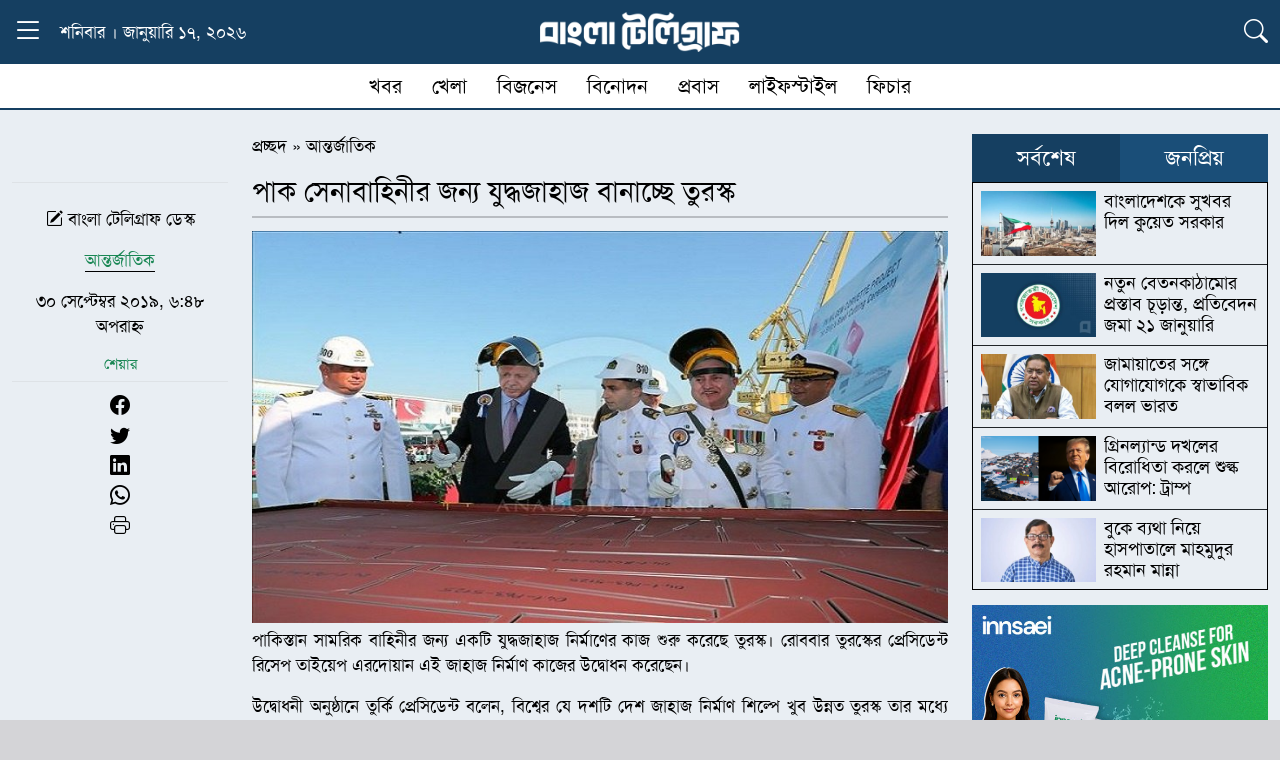

--- FILE ---
content_type: text/html; charset=UTF-8
request_url: https://www.banglatelegraph.com/article/99282
body_size: 18802
content:
<!DOCTYPE html><html lang="lang="en-US" prefix="og: https://ogp.me/ns#"" class="no-js"><head><script data-no-optimize="1">var litespeed_docref=sessionStorage.getItem("litespeed_docref");litespeed_docref&&(Object.defineProperty(document,"referrer",{get:function(){return litespeed_docref}}),sessionStorage.removeItem("litespeed_docref"));</script> <meta charset="UTF-8"><meta http-equiv="X-UA-Compatible" content="IE=edge"><meta name="viewport" content="width=device-width, initial-scale=1.0">
 <script type="litespeed/javascript" data-src="https://www.googletagmanager.com/gtag/js?id=G-W7QPVWTT3Y"></script> <script type="litespeed/javascript">window.dataLayer=window.dataLayer||[];function gtag(){dataLayer.push(arguments)}
gtag('js',new Date());gtag('config','G-W7QPVWTT3Y')</script> <title>পাক সেনাবাহিনীর জন্য যুদ্ধজাহাজ বানাচ্ছে তুরস্ক</title><meta name="description" content="পাকিস্তান সামরিক বাহিনীর জন্য একটি যুদ্ধজাহাজ নির্মাণের কাজ শুরু করেছে তুরস্ক। রোববার তুরস্কের প্রেসিডেন্ট রিসেপ তাইয়েপ এরদোয়ান এই জাহাজ নির্মাণ কাজের উদ্বোধন"/><meta name="robots" content="follow, index, max-snippet:-1, max-video-preview:-1, max-image-preview:large"/><link rel="canonical" href="https://www.banglatelegraph.com/article/99282" /><meta property="og:locale" content="en_US" /><meta property="og:type" content="article" /><meta property="og:title" content="পাক সেনাবাহিনীর জন্য যুদ্ধজাহাজ বানাচ্ছে তুরস্ক" /><meta property="og:description" content="পাকিস্তান সামরিক বাহিনীর জন্য একটি যুদ্ধজাহাজ নির্মাণের কাজ শুরু করেছে তুরস্ক। রোববার তুরস্কের প্রেসিডেন্ট রিসেপ তাইয়েপ এরদোয়ান এই জাহাজ নির্মাণ কাজের উদ্বোধন" /><meta property="og:url" content="https://www.banglatelegraph.com/article/99282" /><meta property="og:site_name" content="বাংলা টেলিগ্রাফ" /><meta property="article:publisher" content="https://www.facebook.com/banglatelegraph" /><meta property="article:author" content="https://www.facebook.com/banglatelegraph" /><meta property="article:tag" content="তুরস্ক" /><meta property="article:tag" content="পাক সেনাবাহিনী" /><meta property="article:tag" content="যুদ্ধজাহাজ" /><meta property="article:section" content="আন্তর্জাতিক" /><meta property="og:updated_time" content="2025-05-23T10:52:32+06:00" /><meta property="fb:app_id" content="929940087117343" /><meta property="og:image" content="https://www.banglatelegraph.com/wp-content/uploads/2019/09/turkey.jpg" /><meta property="og:image:secure_url" content="https://www.banglatelegraph.com/wp-content/uploads/2019/09/turkey.jpg" /><meta property="og:image:width" content="800" /><meta property="og:image:height" content="450" /><meta property="og:image:alt" content="turkey" /><meta property="og:image:type" content="image/jpeg" /><meta property="article:published_time" content="২০১৯-০৯-৩০T১৮:৪৮:৫২+০৬:০০" /><meta property="article:modified_time" content="২০২৫-০৫-২৩T১০:৫২:৩২+০৬:০০" /><meta name="twitter:card" content="summary_large_image" /><meta name="twitter:title" content="পাক সেনাবাহিনীর জন্য যুদ্ধজাহাজ বানাচ্ছে তুরস্ক" /><meta name="twitter:description" content="পাকিস্তান সামরিক বাহিনীর জন্য একটি যুদ্ধজাহাজ নির্মাণের কাজ শুরু করেছে তুরস্ক। রোববার তুরস্কের প্রেসিডেন্ট রিসেপ তাইয়েপ এরদোয়ান এই জাহাজ নির্মাণ কাজের উদ্বোধন" /><meta name="twitter:image" content="https://www.banglatelegraph.com/wp-content/uploads/2019/09/turkey.jpg" /><meta name="twitter:label1" content="Written by" /><meta name="twitter:data1" content="আব্দুল্লাহ মামুন" /><meta name="twitter:label2" content="Time to read" /><meta name="twitter:data2" content="1 minute" /> <script type="application/ld+json" class="rank-math-schema-pro">{"@context":"https://schema.org","@graph":[{"@type":"Place","@id":"https://www.banglatelegraph.com/#place","address":{"@type":"PostalAddress","streetAddress":"Level-11, 163, Sonargaon Road, Dhaka-1215","addressLocality":"Dhaka","addressRegion":"Dhaka","postalCode":"1215","addressCountry":"+88 01836832193"}},{"@type":["NewsMediaOrganization","Organization"],"@id":"https://www.banglatelegraph.com/#organization","name":"\u09ac\u09be\u0982\u09b2\u09be \u099f\u09c7\u09b2\u09bf\u0997\u09cd\u09b0\u09be\u09ab","url":"https://www.banglatelegraph.com","sameAs":["https://www.facebook.com/banglatelegraph"],"email":"banglatelegraph@gmail.com","address":{"@type":"PostalAddress","streetAddress":"Level-11, 163, Sonargaon Road, Dhaka-1215","addressLocality":"Dhaka","addressRegion":"Dhaka","postalCode":"1215","addressCountry":"+88 01836832193"},"logo":{"@type":"ImageObject","@id":"https://www.banglatelegraph.com/#logo","url":"https://www.banglatelegraph.com/wp-content/uploads/2025/05/favicon.png","contentUrl":"https://www.banglatelegraph.com/wp-content/uploads/2025/05/favicon.png","caption":"\u09ac\u09be\u0982\u09b2\u09be \u099f\u09c7\u09b2\u09bf\u0997\u09cd\u09b0\u09be\u09ab","inLanguage":"en-US","width":"512","height":"512"},"contactPoint":[{"@type":"ContactPoint","telephone":"+88 01836832193","contactType":"customer support"}],"description":"\u09ac\u09be\u0982\u09b2\u09be \u099f\u09c7\u09b2\u09bf\u0997\u09cd\u09b0\u09be\u09ab : \u099c\u09be\u09a4\u09c0\u09df, \u0986\u09a8\u09cd\u09a4\u09b0\u09cd\u099c\u09be\u09a4\u09bf\u0995, \u09b0\u09be\u099c\u09a8\u09c0\u09a4\u09bf, \u0985\u09b0\u09cd\u09a5\u09a8\u09c0\u09a4\u09bf, \u0996\u09c7\u09b2\u09be\u09a7\u09c1\u09b2\u09be, \u09ac\u09bf\u09a8\u09cb\u09a6\u09a8, \u09aa\u09cd\u09b0\u09ac\u09be\u09b8\u09b8\u09b9 \u09ac\u09b8\u09cd\u09a4\u09c1\u09a8\u09bf\u09b7\u09cd\u099f \u09b8\u09ac \u0996\u09ac\u09b0\u09c7\u09b0 \u09a8\u09bf\u09b0\u09cd\u09ad\u09b0\u09af\u09cb\u0997\u09cd\u09af \u0989\u09ce\u09b8\u0964","location":{"@id":"https://www.banglatelegraph.com/#place"}},{"@type":"WebSite","@id":"https://www.banglatelegraph.com/#website","url":"https://www.banglatelegraph.com","name":"\u09ac\u09be\u0982\u09b2\u09be \u099f\u09c7\u09b2\u09bf\u0997\u09cd\u09b0\u09be\u09ab","alternateName":"Bangla Telegraph","publisher":{"@id":"https://www.banglatelegraph.com/#organization"},"inLanguage":"en-US"},{"@type":"ImageObject","@id":"https://www.banglatelegraph.com/wp-content/uploads/2019/09/turkey.jpg","url":"https://www.banglatelegraph.com/wp-content/uploads/2019/09/turkey.jpg","width":"800","height":"450","caption":"turkey","inLanguage":"en-US"},{"@type":"BreadcrumbList","@id":"https://www.banglatelegraph.com/article/99282#breadcrumb","itemListElement":[{"@type":"ListItem","position":"1","item":{"@id":"https://www.banglatelegraph.com","name":"\u09aa\u09cd\u09b0\u099a\u09cd\u099b\u09a6"}},{"@type":"ListItem","position":"2","item":{"@id":"https://www.banglatelegraph.com/international","name":"\u0986\u09a8\u09cd\u09a4\u09b0\u09cd\u099c\u09be\u09a4\u09bf\u0995"}},{"@type":"ListItem","position":"3","item":{"@id":"https://www.banglatelegraph.com/article/99282","name":"\u09aa\u09be\u0995 \u09b8\u09c7\u09a8\u09be\u09ac\u09be\u09b9\u09bf\u09a8\u09c0\u09b0 \u099c\u09a8\u09cd\u09af \u09af\u09c1\u09a6\u09cd\u09a7\u099c\u09be\u09b9\u09be\u099c \u09ac\u09be\u09a8\u09be\u099a\u09cd\u099b\u09c7 \u09a4\u09c1\u09b0\u09b8\u09cd\u0995"}}]},{"@type":"WebPage","@id":"https://www.banglatelegraph.com/article/99282#webpage","url":"https://www.banglatelegraph.com/article/99282","name":"\u09aa\u09be\u0995 \u09b8\u09c7\u09a8\u09be\u09ac\u09be\u09b9\u09bf\u09a8\u09c0\u09b0 \u099c\u09a8\u09cd\u09af \u09af\u09c1\u09a6\u09cd\u09a7\u099c\u09be\u09b9\u09be\u099c \u09ac\u09be\u09a8\u09be\u099a\u09cd\u099b\u09c7 \u09a4\u09c1\u09b0\u09b8\u09cd\u0995","datePublished":"2019-09-30T18:48:52+06:00","dateModified":"2025-05-23T10:52:32+06:00","isPartOf":{"@id":"https://www.banglatelegraph.com/#website"},"primaryImageOfPage":{"@id":"https://www.banglatelegraph.com/wp-content/uploads/2019/09/turkey.jpg"},"inLanguage":"en-US","breadcrumb":{"@id":"https://www.banglatelegraph.com/article/99282#breadcrumb"}},{"@type":"BlogPosting","headline":"\u09aa\u09be\u0995 \u09b8\u09c7\u09a8\u09be\u09ac\u09be\u09b9\u09bf\u09a8\u09c0\u09b0 \u099c\u09a8\u09cd\u09af \u09af\u09c1\u09a6\u09cd\u09a7\u099c\u09be\u09b9\u09be\u099c \u09ac\u09be\u09a8\u09be\u099a\u09cd\u099b\u09c7 \u09a4\u09c1\u09b0\u09b8\u09cd\u0995","datePublished":"\u09e8\u09e6\u09e7\u09ef-\u09e6\u09ef-\u09e9\u09e6T\u09e7\u09ee:\u09ea\u09ee:\u09eb\u09e8+\u09e6\u09ec:\u09e6\u09e6","dateModified":"\u09e8\u09e6\u09e8\u09eb-\u09e6\u09eb-\u09e8\u09e9T\u09e7\u09e6:\u09eb\u09e8:\u09e9\u09e8+\u09e6\u09ec:\u09e6\u09e6","author":{"@type":"Person","name":"abdullah mamun"},"copyrightYear":"\u09e8\u09e6\u09e8\u09eb","name":"\u09aa\u09be\u0995 \u09b8\u09c7\u09a8\u09be\u09ac\u09be\u09b9\u09bf\u09a8\u09c0\u09b0 \u099c\u09a8\u09cd\u09af \u09af\u09c1\u09a6\u09cd\u09a7\u099c\u09be\u09b9\u09be\u099c \u09ac\u09be\u09a8\u09be\u099a\u09cd\u099b\u09c7 \u09a4\u09c1\u09b0\u09b8\u09cd\u0995","articleSection":"\u0986\u09a8\u09cd\u09a4\u09b0\u09cd\u099c\u09be\u09a4\u09bf\u0995","@id":"https://www.banglatelegraph.com/article/99282#schema-652033","isPartOf":{"@id":"https://www.banglatelegraph.com/article/99282#webpage"},"publisher":{"@id":"https://www.banglatelegraph.com/#organization"},"image":{"@id":"https://www.banglatelegraph.com/wp-content/uploads/2019/09/turkey.jpg"},"inLanguage":"en-US","mainEntityOfPage":{"@id":"https://www.banglatelegraph.com/article/99282#webpage"}}]}</script> <link rel='dns-prefetch' href='//cdn.jsdelivr.net' /><link rel="alternate" type="application/rss+xml" title="বাংলা টেলিগ্রাফ &raquo; Feed" href="https://www.banglatelegraph.com/feed" /><link rel="alternate" type="application/rss+xml" title="বাংলা টেলিগ্রাফ &raquo; Comments Feed" href="https://www.banglatelegraph.com/comments/feed" /><link rel="alternate" type="application/rss+xml" title="বাংলা টেলিগ্রাফ &raquo; পাক সেনাবাহিনীর জন্য যুদ্ধজাহাজ বানাচ্ছে তুরস্ক Comments Feed" href="https://www.banglatelegraph.com/article/99282/feed" /><link rel="alternate" title="oEmbed (JSON)" type="application/json+oembed" href="https://www.banglatelegraph.com/wp-json/oembed/1.0/embed?url=https%3A%2F%2Fwww.banglatelegraph.com%2Farticle%2F99282" /><link rel="alternate" title="oEmbed (XML)" type="text/xml+oembed" href="https://www.banglatelegraph.com/wp-json/oembed/1.0/embed?url=https%3A%2F%2Fwww.banglatelegraph.com%2Farticle%2F99282&#038;format=xml" /><style id='wp-img-auto-sizes-contain-inline-css' type='text/css'>img:is([sizes=auto i],[sizes^="auto," i]){contain-intrinsic-size:3000px 1500px}
/*# sourceURL=wp-img-auto-sizes-contain-inline-css */</style><link data-optimized="2" rel="stylesheet" href="https://www.banglatelegraph.com/wp-content/litespeed/css/33db73da28e52718053dc1e26314ef18.css?ver=a99f3" /><style id='global-styles-inline-css' type='text/css'>:root{--wp--preset--aspect-ratio--square: 1;--wp--preset--aspect-ratio--4-3: 4/3;--wp--preset--aspect-ratio--3-4: 3/4;--wp--preset--aspect-ratio--3-2: 3/2;--wp--preset--aspect-ratio--2-3: 2/3;--wp--preset--aspect-ratio--16-9: 16/9;--wp--preset--aspect-ratio--9-16: 9/16;--wp--preset--color--black: #000000;--wp--preset--color--cyan-bluish-gray: #abb8c3;--wp--preset--color--white: #ffffff;--wp--preset--color--pale-pink: #f78da7;--wp--preset--color--vivid-red: #cf2e2e;--wp--preset--color--luminous-vivid-orange: #ff6900;--wp--preset--color--luminous-vivid-amber: #fcb900;--wp--preset--color--light-green-cyan: #7bdcb5;--wp--preset--color--vivid-green-cyan: #00d084;--wp--preset--color--pale-cyan-blue: #8ed1fc;--wp--preset--color--vivid-cyan-blue: #0693e3;--wp--preset--color--vivid-purple: #9b51e0;--wp--preset--gradient--vivid-cyan-blue-to-vivid-purple: linear-gradient(135deg,rgb(6,147,227) 0%,rgb(155,81,224) 100%);--wp--preset--gradient--light-green-cyan-to-vivid-green-cyan: linear-gradient(135deg,rgb(122,220,180) 0%,rgb(0,208,130) 100%);--wp--preset--gradient--luminous-vivid-amber-to-luminous-vivid-orange: linear-gradient(135deg,rgb(252,185,0) 0%,rgb(255,105,0) 100%);--wp--preset--gradient--luminous-vivid-orange-to-vivid-red: linear-gradient(135deg,rgb(255,105,0) 0%,rgb(207,46,46) 100%);--wp--preset--gradient--very-light-gray-to-cyan-bluish-gray: linear-gradient(135deg,rgb(238,238,238) 0%,rgb(169,184,195) 100%);--wp--preset--gradient--cool-to-warm-spectrum: linear-gradient(135deg,rgb(74,234,220) 0%,rgb(151,120,209) 20%,rgb(207,42,186) 40%,rgb(238,44,130) 60%,rgb(251,105,98) 80%,rgb(254,248,76) 100%);--wp--preset--gradient--blush-light-purple: linear-gradient(135deg,rgb(255,206,236) 0%,rgb(152,150,240) 100%);--wp--preset--gradient--blush-bordeaux: linear-gradient(135deg,rgb(254,205,165) 0%,rgb(254,45,45) 50%,rgb(107,0,62) 100%);--wp--preset--gradient--luminous-dusk: linear-gradient(135deg,rgb(255,203,112) 0%,rgb(199,81,192) 50%,rgb(65,88,208) 100%);--wp--preset--gradient--pale-ocean: linear-gradient(135deg,rgb(255,245,203) 0%,rgb(182,227,212) 50%,rgb(51,167,181) 100%);--wp--preset--gradient--electric-grass: linear-gradient(135deg,rgb(202,248,128) 0%,rgb(113,206,126) 100%);--wp--preset--gradient--midnight: linear-gradient(135deg,rgb(2,3,129) 0%,rgb(40,116,252) 100%);--wp--preset--font-size--small: 13px;--wp--preset--font-size--medium: 20px;--wp--preset--font-size--large: 36px;--wp--preset--font-size--x-large: 42px;--wp--preset--spacing--20: 0.44rem;--wp--preset--spacing--30: 0.67rem;--wp--preset--spacing--40: 1rem;--wp--preset--spacing--50: 1.5rem;--wp--preset--spacing--60: 2.25rem;--wp--preset--spacing--70: 3.38rem;--wp--preset--spacing--80: 5.06rem;--wp--preset--shadow--natural: 6px 6px 9px rgba(0, 0, 0, 0.2);--wp--preset--shadow--deep: 12px 12px 50px rgba(0, 0, 0, 0.4);--wp--preset--shadow--sharp: 6px 6px 0px rgba(0, 0, 0, 0.2);--wp--preset--shadow--outlined: 6px 6px 0px -3px rgb(255, 255, 255), 6px 6px rgb(0, 0, 0);--wp--preset--shadow--crisp: 6px 6px 0px rgb(0, 0, 0);}:where(.is-layout-flex){gap: 0.5em;}:where(.is-layout-grid){gap: 0.5em;}body .is-layout-flex{display: flex;}.is-layout-flex{flex-wrap: wrap;align-items: center;}.is-layout-flex > :is(*, div){margin: 0;}body .is-layout-grid{display: grid;}.is-layout-grid > :is(*, div){margin: 0;}:where(.wp-block-columns.is-layout-flex){gap: 2em;}:where(.wp-block-columns.is-layout-grid){gap: 2em;}:where(.wp-block-post-template.is-layout-flex){gap: 1.25em;}:where(.wp-block-post-template.is-layout-grid){gap: 1.25em;}.has-black-color{color: var(--wp--preset--color--black) !important;}.has-cyan-bluish-gray-color{color: var(--wp--preset--color--cyan-bluish-gray) !important;}.has-white-color{color: var(--wp--preset--color--white) !important;}.has-pale-pink-color{color: var(--wp--preset--color--pale-pink) !important;}.has-vivid-red-color{color: var(--wp--preset--color--vivid-red) !important;}.has-luminous-vivid-orange-color{color: var(--wp--preset--color--luminous-vivid-orange) !important;}.has-luminous-vivid-amber-color{color: var(--wp--preset--color--luminous-vivid-amber) !important;}.has-light-green-cyan-color{color: var(--wp--preset--color--light-green-cyan) !important;}.has-vivid-green-cyan-color{color: var(--wp--preset--color--vivid-green-cyan) !important;}.has-pale-cyan-blue-color{color: var(--wp--preset--color--pale-cyan-blue) !important;}.has-vivid-cyan-blue-color{color: var(--wp--preset--color--vivid-cyan-blue) !important;}.has-vivid-purple-color{color: var(--wp--preset--color--vivid-purple) !important;}.has-black-background-color{background-color: var(--wp--preset--color--black) !important;}.has-cyan-bluish-gray-background-color{background-color: var(--wp--preset--color--cyan-bluish-gray) !important;}.has-white-background-color{background-color: var(--wp--preset--color--white) !important;}.has-pale-pink-background-color{background-color: var(--wp--preset--color--pale-pink) !important;}.has-vivid-red-background-color{background-color: var(--wp--preset--color--vivid-red) !important;}.has-luminous-vivid-orange-background-color{background-color: var(--wp--preset--color--luminous-vivid-orange) !important;}.has-luminous-vivid-amber-background-color{background-color: var(--wp--preset--color--luminous-vivid-amber) !important;}.has-light-green-cyan-background-color{background-color: var(--wp--preset--color--light-green-cyan) !important;}.has-vivid-green-cyan-background-color{background-color: var(--wp--preset--color--vivid-green-cyan) !important;}.has-pale-cyan-blue-background-color{background-color: var(--wp--preset--color--pale-cyan-blue) !important;}.has-vivid-cyan-blue-background-color{background-color: var(--wp--preset--color--vivid-cyan-blue) !important;}.has-vivid-purple-background-color{background-color: var(--wp--preset--color--vivid-purple) !important;}.has-black-border-color{border-color: var(--wp--preset--color--black) !important;}.has-cyan-bluish-gray-border-color{border-color: var(--wp--preset--color--cyan-bluish-gray) !important;}.has-white-border-color{border-color: var(--wp--preset--color--white) !important;}.has-pale-pink-border-color{border-color: var(--wp--preset--color--pale-pink) !important;}.has-vivid-red-border-color{border-color: var(--wp--preset--color--vivid-red) !important;}.has-luminous-vivid-orange-border-color{border-color: var(--wp--preset--color--luminous-vivid-orange) !important;}.has-luminous-vivid-amber-border-color{border-color: var(--wp--preset--color--luminous-vivid-amber) !important;}.has-light-green-cyan-border-color{border-color: var(--wp--preset--color--light-green-cyan) !important;}.has-vivid-green-cyan-border-color{border-color: var(--wp--preset--color--vivid-green-cyan) !important;}.has-pale-cyan-blue-border-color{border-color: var(--wp--preset--color--pale-cyan-blue) !important;}.has-vivid-cyan-blue-border-color{border-color: var(--wp--preset--color--vivid-cyan-blue) !important;}.has-vivid-purple-border-color{border-color: var(--wp--preset--color--vivid-purple) !important;}.has-vivid-cyan-blue-to-vivid-purple-gradient-background{background: var(--wp--preset--gradient--vivid-cyan-blue-to-vivid-purple) !important;}.has-light-green-cyan-to-vivid-green-cyan-gradient-background{background: var(--wp--preset--gradient--light-green-cyan-to-vivid-green-cyan) !important;}.has-luminous-vivid-amber-to-luminous-vivid-orange-gradient-background{background: var(--wp--preset--gradient--luminous-vivid-amber-to-luminous-vivid-orange) !important;}.has-luminous-vivid-orange-to-vivid-red-gradient-background{background: var(--wp--preset--gradient--luminous-vivid-orange-to-vivid-red) !important;}.has-very-light-gray-to-cyan-bluish-gray-gradient-background{background: var(--wp--preset--gradient--very-light-gray-to-cyan-bluish-gray) !important;}.has-cool-to-warm-spectrum-gradient-background{background: var(--wp--preset--gradient--cool-to-warm-spectrum) !important;}.has-blush-light-purple-gradient-background{background: var(--wp--preset--gradient--blush-light-purple) !important;}.has-blush-bordeaux-gradient-background{background: var(--wp--preset--gradient--blush-bordeaux) !important;}.has-luminous-dusk-gradient-background{background: var(--wp--preset--gradient--luminous-dusk) !important;}.has-pale-ocean-gradient-background{background: var(--wp--preset--gradient--pale-ocean) !important;}.has-electric-grass-gradient-background{background: var(--wp--preset--gradient--electric-grass) !important;}.has-midnight-gradient-background{background: var(--wp--preset--gradient--midnight) !important;}.has-small-font-size{font-size: var(--wp--preset--font-size--small) !important;}.has-medium-font-size{font-size: var(--wp--preset--font-size--medium) !important;}.has-large-font-size{font-size: var(--wp--preset--font-size--large) !important;}.has-x-large-font-size{font-size: var(--wp--preset--font-size--x-large) !important;}
/*# sourceURL=global-styles-inline-css */</style><style id='classic-theme-styles-inline-css' type='text/css'>/*! This file is auto-generated */
.wp-block-button__link{color:#fff;background-color:#32373c;border-radius:9999px;box-shadow:none;text-decoration:none;padding:calc(.667em + 2px) calc(1.333em + 2px);font-size:1.125em}.wp-block-file__button{background:#32373c;color:#fff;text-decoration:none}
/*# sourceURL=/wp-includes/css/classic-themes.min.css */</style><link rel='stylesheet' id='bt_bootstrap_icons-css' href='https://cdn.jsdelivr.net/npm/bootstrap-icons@1.11.3/font/bootstrap-icons.min.css?ver=6.9' type='text/css' media='all' /> <script type="litespeed/javascript" data-src="https://www.banglatelegraph.com/wp-includes/js/jquery/jquery.min.js" id="jquery-core-js"></script> <link rel="https://api.w.org/" href="https://www.banglatelegraph.com/wp-json/" /><link rel="alternate" title="JSON" type="application/json" href="https://www.banglatelegraph.com/wp-json/wp/v2/posts/99282" /><link rel="EditURI" type="application/rsd+xml" title="RSD" href="https://www.banglatelegraph.com/xmlrpc.php?rsd" /><meta name="generator" content="WordPress 6.9" /><link rel='shortlink' href='https://www.banglatelegraph.com/?p=99282' /><meta name="generator" content="Redux 4.4.16" /><script id="google_gtagjs" type="litespeed/javascript" data-src="https://www.googletagmanager.com/gtag/js?id=G-W7QPVWTT3Y"></script> <script id="google_gtagjs-inline" type="litespeed/javascript">window.dataLayer=window.dataLayer||[];function gtag(){dataLayer.push(arguments)}gtag('js',new Date());gtag('config','G-W7QPVWTT3Y',{})</script> <link rel="icon" href="https://www.banglatelegraph.com/wp-content/uploads/2025/05/favicon.png" sizes="32x32" /><link rel="icon" href="https://www.banglatelegraph.com/wp-content/uploads/2025/05/favicon.png" sizes="192x192" /><link rel="apple-touch-icon" href="https://www.banglatelegraph.com/wp-content/uploads/2025/05/favicon.png" /><meta name="msapplication-TileImage" content="https://www.banglatelegraph.com/wp-content/uploads/2025/05/favicon.png" /><style id="data-dynamic-css" title="dynamic-css" class="redux-options-output">:root{--primary:#153F61;}:root{--secondary:#1A4E78;}a,a:hover{color:#000000;}a:hover,a:hover:hover{color:#1A4E78;}:root{--text:#000000;}:root{--background:#D4D4D7;}</style></head><body><div class="sticky-top"><div class="container position-relative"><div class="row align-items-center text-white py-2" style="background-color:var(--primary)!important"><div class="col-lg-4 col-2 d-flex align-items-center">
<button class="btn p-0 border-0 bg-transparent" type="button"
data-bs-toggle="collapse" data-bs-target="#dropdownText"
aria-expanded="false" aria-controls="dropdownText" id="toggleButton">
<i class="bi bi-list menu-icon fs-2 text-white"></i>
<i class="bi bi-x close-icon fs-2 text-white"></i>
</button><div class="ms-3 d-lg-block d-none">
শনিবার । জানুয়ারি ১৭, ২০২৬</div></div><div class="col-lg-4 col-8 text-center">
<a href="https://www.banglatelegraph.com/">
<img data-lazyloaded="1" src="[data-uri]" width="500" height="100" style="max-width:200px!important" data-src="https://www.banglatelegraph.com/wp-content/themes/banglatelegraph/img/header-logo.png" alt="Logo">
</a></div><div class="col-lg-4 col-2 text-end">
<button class="btn p-0 border-0 bg-transparent" type="button"
data-bs-toggle="collapse" data-bs-target="#dropdownicon"
aria-expanded="false" aria-controls="dropdownicon" id="toggleicon">
<i class="bi bi-list bi-search fs-4 text-white"></i>
</button></div></div><div id="dropdownText" class="container collapse position-absolute start-0"><div class="row pt-4 px-1 border-top border-white" style="background-color:var(--secondary)"><div class="row"><div class="col-lg-1 col-md-2 col-4 mb-2">
<a href="https://www.banglatelegraph.com/national" class="menu-link">
জাতীয়                  </a></div><div class="col-lg-1 col-md-2 col-4 mb-2">
<a href="https://www.banglatelegraph.com/nationwide" class="menu-link">
দেশজুড়ে                  </a></div><div class="col-lg-1 col-md-2 col-4 mb-2">
<a href="https://www.banglatelegraph.com/international" class="menu-link">
আন্তর্জাতিক                  </a></div><div class="col-lg-1 col-md-2 col-4 mb-2">
<a href="https://www.banglatelegraph.com/politics" class="menu-link">
রাজনীতি                  </a></div><div class="col-lg-1 col-md-2 col-4 mb-2">
<a href="https://www.banglatelegraph.com/business" class="menu-link">
বিজনেস                  </a></div><div class="col-lg-1 col-md-2 col-4 mb-2">
<a href="https://www.banglatelegraph.com/multimedia" class="menu-link">
মাল্টিমিডিয়া                  </a></div><div class="col-lg-1 col-md-2 col-4 mb-2">
<a href="https://www.banglatelegraph.com/audio-feature" class="menu-link">
অডিও ফিচার                  </a></div><div class="col-lg-1 col-md-2 col-4 mb-2">
<a href="https://www.banglatelegraph.com/entertainment" class="menu-link">
বিনোদন                  </a></div><div class="col-lg-1 col-md-2 col-4 mb-2">
<a href="https://www.banglatelegraph.com/opinion" class="menu-link">
মতামত                  </a></div><div class="col-lg-1 col-md-2 col-4 mb-2">
<a href="https://www.banglatelegraph.com/capital" class="menu-link">
রাজধানী                  </a></div><div class="col-lg-1 col-md-2 col-4 mb-2">
<a href="https://www.banglatelegraph.com/features" class="menu-link">
ফিচার                  </a></div><div class="col-lg-1 col-md-2 col-4 mb-2">
<a href="https://www.banglatelegraph.com/courts" class="menu-link">
আদালত                  </a></div></div><div class="row"><div class="col-lg-1 col-md-2 col-4 mb-2">
<a href="https://www.banglatelegraph.com/career" class="menu-link">
ক্যারিয়ার                  </a></div><div class="col-lg-1 col-md-2 col-4 mb-2">
<a href="https://www.banglatelegraph.com/science-technology" class="menu-link">
বিজ্ঞান ও প্রযুক্তি                  </a></div><div class="col-lg-1 col-md-2 col-4 mb-2">
<a href="https://www.banglatelegraph.com/health" class="menu-link">
স্বাস্থ্য                  </a></div><div class="col-lg-1 col-md-2 col-4 mb-2">
<a href="https://www.banglatelegraph.com/religion" class="menu-link">
ধর্ম                  </a></div><div class="col-lg-1 col-md-2 col-4 mb-2">
<a href="https://www.banglatelegraph.com/education" class="menu-link">
শিক্ষা                  </a></div></div></div><div class="row py-2" style="background-color:var(--secondary)"><div class="border-top px-3 py-1 d-flex flex-wrap align-items-center text-white"><div class="d-flex flex-wrap align-items-center gap-3">
<span class="d-flex align-items-center">
<a href="https://www.banglatelegraph.com/probas" class="text-white text-decoration-none">প্রবাস</a>
<span class="mx-2">❯</span>
</span>
<a href="https://www.banglatelegraph.com/probas/usa" class="text-white text-decoration-none fs-6">যুক্তরাষ্ট্র</a>
<a href="https://www.banglatelegraph.com/probas/united-kingdom" class="text-white text-decoration-none fs-6">যুক্তরাজ্য</a>
<a href="https://www.banglatelegraph.com/probas/south-korea" class="text-white text-decoration-none fs-6">দক্ষিণ কোরিয়া</a>
<a href="https://www.banglatelegraph.com/probas/saudi-arabia" class="text-white text-decoration-none fs-6">সৌদি আরব</a>
<a href="https://www.banglatelegraph.com/probas/malaysia" class="text-white text-decoration-none fs-6">মালয়েশিয়া</a>
<a href="https://www.banglatelegraph.com/probas/australia" class="text-white text-decoration-none fs-6">অস্ট্রেলিয়া</a>
<a href="https://www.banglatelegraph.com/probas/arab-emirates" class="text-white text-decoration-none fs-6">আরব আমিরাত</a>
<a href="https://www.banglatelegraph.com/probas/qatar" class="text-white text-decoration-none fs-6">কাতার</a>
<a href="https://www.banglatelegraph.com/probas/japan" class="text-white text-decoration-none fs-6">জাপান</a>
<a href="https://www.banglatelegraph.com/probas/other-country" class="text-white text-decoration-none fs-6">অন্যান্য দেশ</a></div></div><div class="border-top px-3 py-1 d-flex flex-wrap align-items-center text-white"><div class="d-flex flex-wrap align-items-center gap-3">
<span class="d-flex align-items-center">
<a href="https://www.banglatelegraph.com/lifestyle" class="text-white text-decoration-none">লাইফস্টাইল</a>
<span class="mx-2">❯</span>
</span>
<a href="https://www.banglatelegraph.com/lifestyle/fashion" class="text-white text-decoration-none fs-6">ফ্যাশন</a>
<a href="https://www.banglatelegraph.com/lifestyle/make-up" class="text-white text-decoration-none fs-6">রূপচর্চা</a>
<a href="https://www.banglatelegraph.com/lifestyle/fitness" class="text-white text-decoration-none fs-6">ফিটনেস</a>
<a href="https://www.banglatelegraph.com/lifestyle/recipe" class="text-white text-decoration-none fs-6">রেসিপি</a>
<a href="https://www.banglatelegraph.com/lifestyle/travel" class="text-white text-decoration-none fs-6">ভ্রমণ</a>
<a href="https://www.banglatelegraph.com/lifestyle/art-literature" class="text-white text-decoration-none fs-6">শিল্প সাহিত্য</a></div></div><div class="border-top px-3 py-1 d-flex flex-wrap align-items-center text-white"><div class="d-flex flex-wrap align-items-center gap-3">
<span class="d-flex align-items-center">
<a href="https://www.banglatelegraph.com/sports" class="text-white text-decoration-none">খেলা</a>
<span class="mx-2">❯</span>
</span>
<a href="https://www.banglatelegraph.com/sports/cricket" class="text-white text-decoration-none fs-6">ক্রিকেট</a>
<a href="https://www.banglatelegraph.com/sports/football" class="text-white text-decoration-none fs-6">ফুটবল</a>
<a href="https://www.banglatelegraph.com/sports/others-sports" class="text-white text-decoration-none fs-6">অন্যান্য খেলা</a></div></div></div></div><div id="dropdownicon" class="container collapse position-absolute start-0 border-top border-white" style="background:var(--secondary)"><div class="row py-2 px-1"><form method="get" action="https://www.banglatelegraph.com/" class="d-flex position-relative">
<input type="search" name="s" class="form-control pe-5" placeholder="খোঁজ করুন..." value="" required>
<button type="submit" class="btn position-absolute end-0 top-50 translate-middle-y me-4 p-0 border-0 bg-transparent">
<i class="bi bi-search fs-5"></i>
</button></form></div></div></div></div><div class="container d-none d-lg-block"><div class="row bg-white" style="border-bottom:2px solid #153f61"><nav class="secondary-menu"><ul id="menu-secondary-menu" class="main-menu list-unstyled mb-0 d-inline-block"><li id="menu-item-125525" class="menu-item menu-item-type-custom menu-item-object-custom menu-item-has-children menu-item-125525"><a href="https://www.banglatelegraph.com/today-news">খবর</a><ul class="sub-menu"><li id="menu-item-125526" class="menu-item menu-item-type-taxonomy menu-item-object-category menu-item-125526"><a href="https://www.banglatelegraph.com/national">জাতীয়</a></li><li id="menu-item-125527" class="menu-item menu-item-type-taxonomy menu-item-object-category current-post-ancestor current-menu-parent current-post-parent menu-item-125527"><a href="https://www.banglatelegraph.com/international">আন্তর্জাতিক</a></li><li id="menu-item-125528" class="menu-item menu-item-type-taxonomy menu-item-object-category menu-item-125528"><a href="https://www.banglatelegraph.com/politics">রাজনীতি</a></li><li id="menu-item-125529" class="menu-item menu-item-type-taxonomy menu-item-object-category menu-item-125529"><a href="https://www.banglatelegraph.com/nationwide">দেশজুড়ে</a></li></ul></li><li id="menu-item-125530" class="menu-item menu-item-type-taxonomy menu-item-object-category menu-item-has-children menu-item-125530"><a href="https://www.banglatelegraph.com/sports">খেলা</a><ul class="sub-menu"><li id="menu-item-125531" class="menu-item menu-item-type-taxonomy menu-item-object-category menu-item-125531"><a href="https://www.banglatelegraph.com/sports/cricket">ক্রিকেট</a></li><li id="menu-item-125532" class="menu-item menu-item-type-taxonomy menu-item-object-category menu-item-125532"><a href="https://www.banglatelegraph.com/sports/football">ফুটবল</a></li><li id="menu-item-125533" class="menu-item menu-item-type-taxonomy menu-item-object-category menu-item-125533"><a href="https://www.banglatelegraph.com/sports/others-sports">অন্যান্য খেলা</a></li></ul></li><li id="menu-item-125534" class="menu-item menu-item-type-taxonomy menu-item-object-category menu-item-125534"><a href="https://www.banglatelegraph.com/business">বিজনেস</a></li><li id="menu-item-125535" class="menu-item menu-item-type-taxonomy menu-item-object-category menu-item-125535"><a href="https://www.banglatelegraph.com/entertainment">বিনোদন</a></li><li id="menu-item-132094" class="menu-item menu-item-type-taxonomy menu-item-object-category menu-item-has-children menu-item-132094"><a href="https://www.banglatelegraph.com/probas">প্রবাস</a><ul class="sub-menu"><li id="menu-item-132102" class="menu-item menu-item-type-taxonomy menu-item-object-category menu-item-132102"><a href="https://www.banglatelegraph.com/probas/usa">যুক্তরাষ্ট্র</a></li><li id="menu-item-132101" class="menu-item menu-item-type-taxonomy menu-item-object-category menu-item-132101"><a href="https://www.banglatelegraph.com/probas/united-kingdom">যুক্তরাজ্য</a></li><li id="menu-item-132104" class="menu-item menu-item-type-taxonomy menu-item-object-category menu-item-132104"><a href="https://www.banglatelegraph.com/probas/south-korea">দক্ষিণ কোরিয়া</a></li><li id="menu-item-132103" class="menu-item menu-item-type-taxonomy menu-item-object-category menu-item-132103"><a href="https://www.banglatelegraph.com/probas/saudi-arabia">সৌদি আরব</a></li><li id="menu-item-132100" class="menu-item menu-item-type-taxonomy menu-item-object-category menu-item-132100"><a href="https://www.banglatelegraph.com/probas/malaysia">মালয়েশিয়া</a></li><li id="menu-item-132096" class="menu-item menu-item-type-taxonomy menu-item-object-category menu-item-132096"><a href="https://www.banglatelegraph.com/probas/australia">অস্ট্রেলিয়া</a></li><li id="menu-item-132097" class="menu-item menu-item-type-taxonomy menu-item-object-category menu-item-132097"><a href="https://www.banglatelegraph.com/probas/arab-emirates">আরব আমিরাত</a></li><li id="menu-item-132098" class="menu-item menu-item-type-taxonomy menu-item-object-category menu-item-132098"><a href="https://www.banglatelegraph.com/probas/qatar">কাতার</a></li><li id="menu-item-132099" class="menu-item menu-item-type-taxonomy menu-item-object-category menu-item-132099"><a href="https://www.banglatelegraph.com/probas/japan">জাপান</a></li><li id="menu-item-132095" class="menu-item menu-item-type-taxonomy menu-item-object-category menu-item-132095"><a href="https://www.banglatelegraph.com/probas/other-country">অন্যান্য দেশ</a></li></ul></li><li id="menu-item-125537" class="menu-item menu-item-type-taxonomy menu-item-object-category menu-item-has-children menu-item-125537"><a href="https://www.banglatelegraph.com/lifestyle">লাইফস্টাইল</a><ul class="sub-menu"><li id="menu-item-125538" class="menu-item menu-item-type-taxonomy menu-item-object-category menu-item-125538"><a href="https://www.banglatelegraph.com/lifestyle/fashion">ফ্যাশন</a></li><li id="menu-item-125567" class="menu-item menu-item-type-taxonomy menu-item-object-category menu-item-125567"><a href="https://www.banglatelegraph.com/lifestyle/make-up">রূপচর্চা</a></li><li id="menu-item-125566" class="menu-item menu-item-type-taxonomy menu-item-object-category menu-item-125566"><a href="https://www.banglatelegraph.com/lifestyle/fitness">ফিটনেস</a></li><li id="menu-item-129500" class="menu-item menu-item-type-taxonomy menu-item-object-category menu-item-129500"><a href="https://www.banglatelegraph.com/lifestyle/recipe">রেসিপি</a></li><li id="menu-item-129499" class="menu-item menu-item-type-taxonomy menu-item-object-category menu-item-129499"><a href="https://www.banglatelegraph.com/lifestyle/travel">ভ্রমণ</a></li><li id="menu-item-129501" class="menu-item menu-item-type-taxonomy menu-item-object-category menu-item-129501"><a href="https://www.banglatelegraph.com/lifestyle/art-literature">শিল্প সাহিত্য</a></li></ul></li><li id="menu-item-125568" class="menu-item menu-item-type-taxonomy menu-item-object-category menu-item-125568"><a href="https://www.banglatelegraph.com/features">ফিচার</a></li></ul></nav></div></div><div class="container py-4" style="background-color: #e9eef3;"><div class="row"><div class="col-lg-9"><div class="row"><div class="col-lg-3 d-none d-lg-block"><div class="single-meta mt-5 pt-4 text-center border-top sticky-top" style="top: 150px; z-index:0">
<i class="bi bi-pencil-square fst-normal d-block mb-3">
বাংলা টেলিগ্রাফ ডেস্ক
</i>
<i class="d-block mb-3">
<a style="border-bottom:1px solid #000" class="fst-normal text-success" href="https://www.banglatelegraph.com/international"> আন্তর্জাতিক</a>
</i><i class="fst-normal d-block mb-3"> ৩০ সেপ্টেম্বর ২০১৯, ৬:৪৮ অপরাহ্ন</i><h6 class="text-success border-bottom pb-2 mb-2">শেয়ার</h6><div class="d-flex flex-column align-items-center gap-3 fs-5">
<a href="https://www.facebook.com/sharer/sharer.php?u=https://www.banglatelegraph.com/article/99282" target="_blank">
<i class="bi bi-facebook"></i>
</a>
<a href="https://twitter.com/intent/tweet?url=https://www.banglatelegraph.com/article/99282" target="_blank">
<i class="bi bi-twitter"></i>
</a>
<a href="https://www.linkedin.com/shareArticle?url=https://www.banglatelegraph.com/article/99282" target="_blank">
<i class="bi bi-linkedin"></i>
</a>
<a href="https://api.whatsapp.com/send?text=https://www.banglatelegraph.com/article/99282" target="_blank">
<i class="bi bi-whatsapp"></i>
</a>
<a href="https://www.banglatelegraph.com/article/99282/print"><i class="bi bi-printer fst-normal"></a></i></div></div></div><div class="col-lg-9"><div class="details-post"><div class="details-post-breadcrumbs"><nav aria-label="breadcrumbs" class="rank-math-breadcrumb"><p><a href="https://www.banglatelegraph.com">প্রচ্ছদ</a><span class="separator"> &raquo; </span><a href="https://www.banglatelegraph.com/international">আন্তর্জাতিক</a></p></nav></div><div class="details-post-subtitle text-danger"><h2></h2></div><div class="details-post-title"><h1><a href="https://www.banglatelegraph.com/article/99282">পাক সেনাবাহিনীর জন্য যুদ্ধজাহাজ বানাচ্ছে তুরস্ক</a></h1></div><hr class="border-top border-dark border-2 my-2"><div class="details-post-meta d-block d-lg-none"><div class="meta1">
<i class="bi bi-pencil-square fst-normal me-2">
বাংলা টেলিগ্রাফ ডেস্ক
</i>
<i class="bi bi-tags me-2">
<a href="https://www.banglatelegraph.com/international" class="fst-normal">আন্তর্জাতিক</a>
</i>
<i class="bi bi-clock fst-normal d-block"> প্রকাশ: ৩০ সেপ্টেম্বর ২০১৯, ৬:৪৮ অপরাহ্ন</i></div><div class="meta2 mt-2">
<a href="https://www.facebook.com/sharer/sharer.php?u=https://www.banglatelegraph.com/article/99282" target="_blank">
<i class="bi bi-facebook me-3"></i>
</a>
<a href="https://twitter.com/intent/tweet?url=https://www.banglatelegraph.com/article/99282" target="_blank">
<i class="bi bi-twitter me-3"></i>
</a>
<a href="https://www.linkedin.com/shareArticle?url=https://www.banglatelegraph.com/article/99282" target="_blank">
<i class="bi bi-linkedin me-3"></i>
</a>
<a href="https://api.whatsapp.com/send?text=https://www.banglatelegraph.com/article/99282" target="_blank">
<i class="bi bi-whatsapp me-3"></i>
</a>
<a href="https://www.banglatelegraph.com/article/99282/print"><i class="bi bi-printer"></a></i></div></div><div class="details-post-content overflow-hidden"><p><img data-lazyloaded="1" src="[data-uri]" fetchpriority="high" decoding="async" class="aligncenter size-full wp-image-99283" data-src="https://www.banglatelegraph.com/wp-content/uploads/2019/09/turkey.jpg" alt="turkey" width="800" height="450" data-srcset="https://www.banglatelegraph.com/wp-content/uploads/2019/09/turkey.jpg 800w, https://www.banglatelegraph.com/wp-content/uploads/2019/09/turkey-320x180.jpg 320w" data-sizes="(max-width: 800px) 100vw, 800px" />পাকিস্তান সামরিক বাহিনীর জন্য একটি যুদ্ধজাহাজ নির্মাণের কাজ শুরু করেছে তুরস্ক। রোববার তুরস্কের প্রেসিডেন্ট রিসেপ তাইয়েপ এরদোয়ান এই জাহাজ নির্মাণ কাজের উদ্বোধন করেছেন।</p><p>উদ্বোধনী অনুষ্ঠানে তুর্কি প্রেসিডেন্ট বলেন, বিশ্বের যে দশটি দেশ জাহাজ নির্মাণ শিল্পে খুব উন্নত তুরস্ক তার মধ্যে একটি। ওই অনুষ্ঠানে তুরস্কের নৌবাহিনীর জন্য টিসিজি কিনালিয়াদা নামে একটি জাহাজের উদ্বোধন করা হয়। জাহাজটি এখন থেকে তুর্কি নৌ বাহিনীতে যুক্ত থাকবে।</p><p>এরদোয়ান বলেন, বন্ধুপ্রতীম পাকিস্তানের জন্য যে জাহাজ নির্মাণ শুরু হলো তা থেকে দেশটি উপকৃত হবে। ২০১৮ সালে পাকিস্তান নৌবাহিনী তুরস্কের কাছ থেকে চারটি জাহাজ কেনার জন্য চুক্তি সই করে।</p><p>সম্প্রতি কাশ্মীর ইস্যুতে ভারত এবং পাকিস্তানের মধ্যে যে উত্তেজনা দেখা দিয়েছে তাতে তুরস্ক পাকিস্তানের পাশে অবস্থান নিয়েছে। জাতিসংঘ সাধারণ পরিষদের বার্ষিক অধিবেশনে পাক প্রধানমন্ত্রী ইমরান খান কাশ্মীর ইস্যুতে যে বক্তব্য দিয়েছেন তা যেমন বিশ্বব্যাপী সমাদৃত হয়েছে, তেমনি তুরস্ক এ বক্তব্যকে সমর্থন করেছে।</p><p>সৌজন্যে- পার্সট্যুডে</p></div></div><div class="gnews d-flex align-items-center justify-content-center border border-dark p-2">
<i class="bi bi-newspaper me-2 text-primary fs-5"></i>
<span>
<a href="https://news.google.com/publications/CAAqMAgKIipDQklTR1FnTWFoVUtFMkpoYm1kc1lYUmxiR1ZuY21Gd2FDNWpiMjBvQUFQAQ?hl=bn&gl=BD&ceid=BD%3Abn"
target="_blank"
rel="noopener noreferrer">
বাংলা টেলিগ্রাফের খবর পেতে গুগল নিউজ চ্যানেল ফলো করুন
</a>
</span></div><div class="fb-comments border border-dark my-3" data-href="https://www.banglatelegraph.com/article/99282"
data-width="100%" data-numposts="5"></div><div class="related-post"><div class="heading mt-4">
<a href="#" class="heading-link fs-4">আরো পড়ুন</a></div><div class="row g-3 mb-3"><div class="col-lg-6"><div class="single-block m-0 border border-black h-100 d-flex"><div class="single-block-thumb me-2 flex-shrink-0" style="max-width:110px">
<a href="https://www.banglatelegraph.com/article/174468"><img data-lazyloaded="1" src="[data-uri]" width="320" height="180" data-src="https://www.banglatelegraph.com/wp-content/uploads/2025/11/Randhir-jaiswal-320x180.jpg" class="attachment-post-thumb size-post-thumb wp-post-image" alt="Randhir-jaiswal" decoding="async" loading="lazy" data-srcset="https://www.banglatelegraph.com/wp-content/uploads/2025/11/Randhir-jaiswal-320x180.jpg 320w, https://www.banglatelegraph.com/wp-content/uploads/2025/11/Randhir-jaiswal.jpg 750w" data-sizes="auto, (max-width: 320px) 100vw, 320px" /></a></div><div class="single-block-title p-0"><h2 class="three-line-heading"><a href="https://www.banglatelegraph.com/article/174468">জামায়াতের সঙ্গে যোগাযোগকে স্বাভাবিক বলল ভারত</a></h2></div></div></div><div class="col-lg-6"><div class="single-block m-0 border border-black h-100 d-flex"><div class="single-block-thumb me-2 flex-shrink-0" style="max-width:110px">
<a href="https://www.banglatelegraph.com/article/174466"><img data-lazyloaded="1" src="[data-uri]" width="320" height="180" data-src="https://www.banglatelegraph.com/wp-content/uploads/2026/01/Greenland-Trump-320x180.png" class="attachment-post-thumb size-post-thumb wp-post-image" alt="Greenland-Trump" decoding="async" loading="lazy" data-srcset="https://www.banglatelegraph.com/wp-content/uploads/2026/01/Greenland-Trump-320x180.png 320w, https://www.banglatelegraph.com/wp-content/uploads/2026/01/Greenland-Trump.png 750w" data-sizes="auto, (max-width: 320px) 100vw, 320px" /></a></div><div class="single-block-title p-0"><h2 class="three-line-heading"><a href="https://www.banglatelegraph.com/article/174466">গ্রিনল্যান্ড দখলের বিরোধিতা করলে শুল্ক আরোপ: ট্রাম্প</a></h2></div></div></div><div class="col-lg-6"><div class="single-block m-0 border border-black h-100 d-flex"><div class="single-block-thumb me-2 flex-shrink-0" style="max-width:110px">
<a href="https://www.banglatelegraph.com/article/174439"><img data-lazyloaded="1" src="[data-uri]" width="320" height="180" data-src="https://www.banglatelegraph.com/wp-content/uploads/2026/01/alauddin-sheikh-320x180.jpg" class="attachment-post-thumb size-post-thumb wp-post-image" alt="alauddin-sheikh" decoding="async" loading="lazy" data-srcset="https://www.banglatelegraph.com/wp-content/uploads/2026/01/alauddin-sheikh-320x180.jpg 320w, https://www.banglatelegraph.com/wp-content/uploads/2026/01/alauddin-sheikh.jpg 750w" data-sizes="auto, (max-width: 320px) 100vw, 320px" /></a></div><div class="single-block-title p-0"><h2 class="three-line-heading"><a href="https://www.banglatelegraph.com/article/174439">ভারতে বাংলাদেশি সন্দেহে শ্রমিক হত্যা</a></h2></div></div></div><div class="col-lg-6"><div class="single-block m-0 border border-black h-100 d-flex"><div class="single-block-thumb me-2 flex-shrink-0" style="max-width:110px">
<a href="https://www.banglatelegraph.com/article/174449"><img data-lazyloaded="1" src="[data-uri]" width="320" height="180" data-src="https://www.banglatelegraph.com/wp-content/uploads/2026/01/usa-iran-320x180.jpg" class="attachment-post-thumb size-post-thumb wp-post-image" alt="usa-iran" decoding="async" loading="lazy" data-srcset="https://www.banglatelegraph.com/wp-content/uploads/2026/01/usa-iran-320x180.jpg 320w, https://www.banglatelegraph.com/wp-content/uploads/2026/01/usa-iran.jpg 750w" data-sizes="auto, (max-width: 320px) 100vw, 320px" /></a></div><div class="single-block-title p-0"><h2 class="three-line-heading"><a href="https://www.banglatelegraph.com/article/174449">ইরানের ওপর যুক্তরাষ্ট্রের নতুন নিষেধাজ্ঞা আরোপ</a></h2></div></div></div><div class="col-lg-6"><div class="single-block m-0 border border-black h-100 d-flex"><div class="single-block-thumb me-2 flex-shrink-0" style="max-width:110px">
<a href="https://www.banglatelegraph.com/article/174413"><img data-lazyloaded="1" src="[data-uri]" width="320" height="180" data-src="https://www.banglatelegraph.com/wp-content/uploads/2025/06/putin-2-320x180.jpg" class="attachment-post-thumb size-post-thumb wp-post-image" alt="putin" decoding="async" loading="lazy" data-srcset="https://www.banglatelegraph.com/wp-content/uploads/2025/06/putin-2-320x180.jpg 320w, https://www.banglatelegraph.com/wp-content/uploads/2025/06/putin-2.jpg 750w" data-sizes="auto, (max-width: 320px) 100vw, 320px" /></a></div><div class="single-block-title p-0"><h2 class="three-line-heading"><a href="https://www.banglatelegraph.com/article/174413">আরও বিপজ্জনক হয়ে উঠছে বিশ্ব পরিস্থিতি: পুতিন</a></h2></div></div></div><div class="col-lg-6"><div class="single-block m-0 border border-black h-100 d-flex"><div class="single-block-thumb me-2 flex-shrink-0" style="max-width:110px">
<a href="https://www.banglatelegraph.com/article/174386"><img data-lazyloaded="1" src="[data-uri]" width="320" height="180" data-src="https://www.banglatelegraph.com/wp-content/uploads/2026/01/Machado-320x180.jpg" class="attachment-post-thumb size-post-thumb wp-post-image" alt="Machado" decoding="async" loading="lazy" data-srcset="https://www.banglatelegraph.com/wp-content/uploads/2026/01/Machado-320x180.jpg 320w, https://www.banglatelegraph.com/wp-content/uploads/2026/01/Machado.jpg 750w" data-sizes="auto, (max-width: 320px) 100vw, 320px" /></a></div><div class="single-block-title p-0"><h2 class="three-line-heading"><a href="https://www.banglatelegraph.com/article/174386">নোবেল পদকের বিনিময়ে মাচাদোকে ব্যাগ উপহার দিলেন ট্রাম্প</a></h2></div></div></div></div></div><div class="popular-post"><div class="heading mt-3">
<a href="#" class="heading-link fs-4">জনপ্রিয়</a></div><div class="row g-3 mb-3"><div class="col-lg-6"><div class="single-block m-0 border border-black h-100 d-flex"><div class="single-block-thumb me-2 flex-shrink-0" style="max-width:110px">
<a href="https://www.banglatelegraph.com/article/173196"><img data-lazyloaded="1" src="[data-uri]" width="320" height="180" data-src="https://www.banglatelegraph.com/wp-content/uploads/2026/01/Shanto-Marium-2-320x180.jpg" class="attachment-post-thumb size-post-thumb wp-post-image" alt="Shanto Marium" decoding="async" loading="lazy" data-srcset="https://www.banglatelegraph.com/wp-content/uploads/2026/01/Shanto-Marium-2-320x180.jpg 320w, https://www.banglatelegraph.com/wp-content/uploads/2026/01/Shanto-Marium-2.jpg 750w" data-sizes="auto, (max-width: 320px) 100vw, 320px" /></a></div><div class="single-block-title p-0"><h2 class="three-line-heading"><a href="https://www.banglatelegraph.com/article/173196">শান্ত-মারিয়াম ইউনিভার্সিটিতে টিভি অনুষ্ঠান প্রযোজনা কৌশল বিষয়ে দিনব্যাপী কর্মশালা অনুষ্ঠিত</a></h2></div></div></div><div class="col-lg-6"><div class="single-block m-0 border border-black h-100 d-flex"><div class="single-block-thumb me-2 flex-shrink-0" style="max-width:110px">
<a href="https://www.banglatelegraph.com/article/173572"><img data-lazyloaded="1" src="[data-uri]" width="320" height="180" data-src="https://www.banglatelegraph.com/wp-content/uploads/2025/12/Dulu-320x180.png" class="attachment-post-thumb size-post-thumb wp-post-image" alt="Dulu bhai" decoding="async" loading="lazy" data-srcset="https://www.banglatelegraph.com/wp-content/uploads/2025/12/Dulu-320x180.png 320w, https://www.banglatelegraph.com/wp-content/uploads/2025/12/Dulu.png 1536w" data-sizes="auto, (max-width: 320px) 100vw, 320px" /></a></div><div class="single-block-title p-0"><h2 class="three-line-heading"><a href="https://www.banglatelegraph.com/article/173572">বাংলাদেশের রাজনীতির সংকীর্ণ চরিত্র: দলীয় আনুগত্য এবং গোত্রভুক্ত রাজনীতি যেখানে মুখ্য</a></h2></div></div></div><div class="col-lg-6"><div class="single-block m-0 border border-black h-100 d-flex"><div class="single-block-thumb me-2 flex-shrink-0" style="max-width:110px">
<a href="https://www.banglatelegraph.com/article/173387"><img data-lazyloaded="1" src="[data-uri]" width="320" height="180" data-src="https://www.banglatelegraph.com/wp-content/uploads/2026/01/Hobby-Cover-320x180.jpg" class="attachment-post-thumb size-post-thumb wp-post-image" alt="Hobby Cover" decoding="async" loading="lazy" data-srcset="https://www.banglatelegraph.com/wp-content/uploads/2026/01/Hobby-Cover-320x180.jpg 320w, https://www.banglatelegraph.com/wp-content/uploads/2026/01/Hobby-Cover.jpg 750w" data-sizes="auto, (max-width: 320px) 100vw, 320px" /></a></div><div class="single-block-title p-0"><h2 class="three-line-heading"><a href="https://www.banglatelegraph.com/article/173387">যে শখগুলো ৭০ বছর বয়স পর্যন্ত সচল রাখে মস্তিষ্ক</a></h2></div></div></div><div class="col-lg-6"><div class="single-block m-0 border border-black h-100 d-flex"><div class="single-block-thumb me-2 flex-shrink-0" style="max-width:110px">
<a href="https://www.banglatelegraph.com/article/173448"><img data-lazyloaded="1" src="[data-uri]" width="320" height="180" data-src="https://www.banglatelegraph.com/wp-content/uploads/2025/06/High-kort-320x180.png" class="attachment-post-thumb size-post-thumb wp-post-image" alt="High Court" decoding="async" loading="lazy" data-srcset="https://www.banglatelegraph.com/wp-content/uploads/2025/06/High-kort-320x180.png 320w, https://www.banglatelegraph.com/wp-content/uploads/2025/06/High-kort.png 750w" data-sizes="auto, (max-width: 320px) 100vw, 320px" /></a></div><div class="single-block-title p-0"><h2 class="three-line-heading"><a href="https://www.banglatelegraph.com/article/173448">দ্বিতীয় বিয়েতে স্ত্রীর অনুমতি বাধ্যতামূলক নয়: হাইকোর্ট</a></h2></div></div></div><div class="col-lg-6"><div class="single-block m-0 border border-black h-100 d-flex"><div class="single-block-thumb me-2 flex-shrink-0" style="max-width:110px">
<a href="https://www.banglatelegraph.com/article/173267"><img data-lazyloaded="1" src="[data-uri]" width="320" height="180" data-src="https://www.banglatelegraph.com/wp-content/uploads/2025/06/Montri-porishodh-bivag-1-320x180.png" class="attachment-post-thumb size-post-thumb wp-post-image" alt="Montri porishodh bivag" decoding="async" loading="lazy" data-srcset="https://www.banglatelegraph.com/wp-content/uploads/2025/06/Montri-porishodh-bivag-1-320x180.png 320w, https://www.banglatelegraph.com/wp-content/uploads/2025/06/Montri-porishodh-bivag-1.png 750w" data-sizes="auto, (max-width: 320px) 100vw, 320px" /></a></div><div class="single-block-title p-0"><h2 class="three-line-heading"><a href="https://www.banglatelegraph.com/article/173267">নির্বাচন পর্যন্ত সরকারি যোগাযোগে গণভোটের লোগো ব্যবহারের নির্দেশ</a></h2></div></div></div><div class="col-lg-6"><div class="single-block m-0 border border-black h-100 d-flex"><div class="single-block-thumb me-2 flex-shrink-0" style="max-width:110px">
<a href="https://www.banglatelegraph.com/article/173273"><img data-lazyloaded="1" src="[data-uri]" width="320" height="180" data-src="https://www.banglatelegraph.com/wp-content/uploads/2026/01/CU-320x180.jpg" class="attachment-post-thumb size-post-thumb wp-post-image" alt="CU" decoding="async" loading="lazy" data-srcset="https://www.banglatelegraph.com/wp-content/uploads/2026/01/CU-320x180.jpg 320w, https://www.banglatelegraph.com/wp-content/uploads/2026/01/CU.jpg 750w" data-sizes="auto, (max-width: 320px) 100vw, 320px" /></a></div><div class="single-block-title p-0"><h2 class="three-line-heading"><a href="https://www.banglatelegraph.com/article/173273">শিক্ষককে টেনেহিঁচড়ে প্রক্টর অফিসে নিলেন চাকসু নেতারা</a></h2></div></div></div></div></div></div></div></div><div class="col-lg-3"><div class="row"><div class="sidebar-single"><div class="tab-inner"><ul class="nav nav-tabs" id="innerPostsTab" role="tablist"><li class="nav-item">
<a class="nav-link active" id="inner-latest-tab" data-bs-toggle="tab" href="#inner-latest" role="tab" aria-controls="inner-latest" aria-selected="true">সর্বশেষ</a></li><li class="nav-item">
<a class="nav-link" id="inner-popular-tab" data-bs-toggle="tab" href="#inner-popular" role="tab" aria-controls="inner-popular" aria-selected="false">জনপ্রিয়</a></li></ul><div class="tab-content tab-inner-content" id="innerPostsTabContent"><div class="tab-pane fade show active" id="inner-latest" role="tabpanel" aria-labelledby="inner-latest-tab"><div class="p-2 overflow-hidden d-flex border-bottom border-dark"><div class="single-block-thumb me-2 flex-shrink-0" style="max-width:115px">
<a href="https://www.banglatelegraph.com/article/174473"><img data-lazyloaded="1" src="[data-uri]" width="320" height="180" data-src="https://www.banglatelegraph.com/wp-content/uploads/2025/11/kuwait-1-320x180.jpg" class="attachment-post-thumb size-post-thumb wp-post-image" alt="kuwait" decoding="async" loading="lazy" data-srcset="https://www.banglatelegraph.com/wp-content/uploads/2025/11/kuwait-1-320x180.jpg 320w, https://www.banglatelegraph.com/wp-content/uploads/2025/11/kuwait-1.jpg 750w" data-sizes="auto, (max-width: 320px) 100vw, 320px" /></a></div><div class="single-block-title p-0"><h2 class="three-line-heading"><a href="https://www.banglatelegraph.com/article/174473">বাংলাদেশকে সুখবর দিল কুয়েত সরকার</a></h2></div></div><div class="p-2 overflow-hidden d-flex border-bottom border-dark"><div class="single-block-thumb me-2 flex-shrink-0" style="max-width:115px">
<a href="https://www.banglatelegraph.com/article/174470"><img data-lazyloaded="1" src="[data-uri]" width="320" height="180" data-src="https://www.banglatelegraph.com/wp-content/uploads/2025/07/Bangladesh-Government-320x180.jpg" class="attachment-post-thumb size-post-thumb wp-post-image" alt="Bangladesh-Government" decoding="async" loading="lazy" data-srcset="https://www.banglatelegraph.com/wp-content/uploads/2025/07/Bangladesh-Government-320x180.jpg 320w, https://www.banglatelegraph.com/wp-content/uploads/2025/07/Bangladesh-Government.jpg 750w" data-sizes="auto, (max-width: 320px) 100vw, 320px" /></a></div><div class="single-block-title p-0"><h2 class="three-line-heading"><a href="https://www.banglatelegraph.com/article/174470">নতুন বেতনকাঠামোর প্রস্তাব চূড়ান্ত, প্রতিবেদন জমা ২১ জানুয়ারি</a></h2></div></div><div class="p-2 overflow-hidden d-flex border-bottom border-dark"><div class="single-block-thumb me-2 flex-shrink-0" style="max-width:115px">
<a href="https://www.banglatelegraph.com/article/174468"><img data-lazyloaded="1" src="[data-uri]" width="320" height="180" data-src="https://www.banglatelegraph.com/wp-content/uploads/2025/11/Randhir-jaiswal-320x180.jpg" class="attachment-post-thumb size-post-thumb wp-post-image" alt="Randhir-jaiswal" decoding="async" loading="lazy" data-srcset="https://www.banglatelegraph.com/wp-content/uploads/2025/11/Randhir-jaiswal-320x180.jpg 320w, https://www.banglatelegraph.com/wp-content/uploads/2025/11/Randhir-jaiswal.jpg 750w" data-sizes="auto, (max-width: 320px) 100vw, 320px" /></a></div><div class="single-block-title p-0"><h2 class="three-line-heading"><a href="https://www.banglatelegraph.com/article/174468">জামায়াতের সঙ্গে যোগাযোগকে স্বাভাবিক বলল ভারত</a></h2></div></div><div class="p-2 overflow-hidden d-flex border-bottom border-dark"><div class="single-block-thumb me-2 flex-shrink-0" style="max-width:115px">
<a href="https://www.banglatelegraph.com/article/174466"><img data-lazyloaded="1" src="[data-uri]" width="320" height="180" data-src="https://www.banglatelegraph.com/wp-content/uploads/2026/01/Greenland-Trump-320x180.png" class="attachment-post-thumb size-post-thumb wp-post-image" alt="Greenland-Trump" decoding="async" loading="lazy" data-srcset="https://www.banglatelegraph.com/wp-content/uploads/2026/01/Greenland-Trump-320x180.png 320w, https://www.banglatelegraph.com/wp-content/uploads/2026/01/Greenland-Trump.png 750w" data-sizes="auto, (max-width: 320px) 100vw, 320px" /></a></div><div class="single-block-title p-0"><h2 class="three-line-heading"><a href="https://www.banglatelegraph.com/article/174466">গ্রিনল্যান্ড দখলের বিরোধিতা করলে শুল্ক আরোপ: ট্রাম্প</a></h2></div></div><div class="p-2 overflow-hidden d-flex border-bottom border-dark"><div class="single-block-thumb me-2 flex-shrink-0" style="max-width:115px">
<a href="https://www.banglatelegraph.com/article/174475"><img data-lazyloaded="1" src="[data-uri]" width="320" height="180" data-src="https://www.banglatelegraph.com/wp-content/uploads/2026/01/manna-320x180.jpg" class="attachment-post-thumb size-post-thumb wp-post-image" alt="manna" decoding="async" loading="lazy" data-srcset="https://www.banglatelegraph.com/wp-content/uploads/2026/01/manna-320x180.jpg 320w, https://www.banglatelegraph.com/wp-content/uploads/2026/01/manna.jpg 750w" data-sizes="auto, (max-width: 320px) 100vw, 320px" /></a></div><div class="single-block-title p-0"><h2 class="three-line-heading"><a href="https://www.banglatelegraph.com/article/174475">বুকে ব্যথা নিয়ে হাসপাতালে মাহমুদুর রহমান মান্না</a></h2></div></div><div class="p-2 overflow-hidden d-flex border-bottom border-dark"><div class="single-block-thumb me-2 flex-shrink-0" style="max-width:115px">
<a href="https://www.banglatelegraph.com/article/174463"><img data-lazyloaded="1" src="[data-uri]" width="320" height="180" data-src="https://www.banglatelegraph.com/wp-content/uploads/2026/01/shokshova-320x180.jpg" class="attachment-post-thumb size-post-thumb wp-post-image" alt="shokshova" decoding="async" loading="lazy" data-srcset="https://www.banglatelegraph.com/wp-content/uploads/2026/01/shokshova-320x180.jpg 320w, https://www.banglatelegraph.com/wp-content/uploads/2026/01/shokshova.jpg 750w" data-sizes="auto, (max-width: 320px) 100vw, 320px" /></a></div><div class="single-block-title p-0"><h2 class="three-line-heading"><a href="https://www.banglatelegraph.com/article/174463">দেশ গড়তে খালেদা জিয়ার দেখানো পথেই এগিয়ে যেতে আহ্বান বিশিষ্ট নাগরিকদের</a></h2></div></div><div class="p-2 overflow-hidden d-flex border-bottom border-dark"><div class="single-block-thumb me-2 flex-shrink-0" style="max-width:115px">
<a href="https://www.banglatelegraph.com/article/174460"><img data-lazyloaded="1" src="[data-uri]" width="320" height="180" data-src="https://www.banglatelegraph.com/wp-content/uploads/2026/01/Debjani--320x180.jpg" class="attachment-post-thumb size-post-thumb wp-post-image" alt="Debjani" decoding="async" loading="lazy" data-srcset="https://www.banglatelegraph.com/wp-content/uploads/2026/01/Debjani--320x180.jpg 320w, https://www.banglatelegraph.com/wp-content/uploads/2026/01/Debjani-.jpg 750w" data-sizes="auto, (max-width: 320px) 100vw, 320px" /></a></div><div class="single-block-title p-0"><h2 class="three-line-heading"><a href="https://www.banglatelegraph.com/article/174460">দেবযানীর অন্যরকম সাহসী যাত্রা</a></h2></div></div><div class="p-2 overflow-hidden d-flex border-bottom border-dark"><div class="single-block-thumb me-2 flex-shrink-0" style="max-width:115px">
<a href="https://www.banglatelegraph.com/article/174455"><img data-lazyloaded="1" src="[data-uri]" width="320" height="180" data-src="https://www.banglatelegraph.com/wp-content/uploads/2026/01/Asif-Nazrul-1-320x180.jpg" class="attachment-post-thumb size-post-thumb wp-post-image" alt="Asif Nazrul" decoding="async" loading="lazy" data-srcset="https://www.banglatelegraph.com/wp-content/uploads/2026/01/Asif-Nazrul-1-320x180.jpg 320w, https://www.banglatelegraph.com/wp-content/uploads/2026/01/Asif-Nazrul-1.jpg 750w" data-sizes="auto, (max-width: 320px) 100vw, 320px" /></a></div><div class="single-block-title p-0"><h2 class="three-line-heading"><a href="https://www.banglatelegraph.com/article/174455">বাংলাদেশকে ভালো থাকতে হলে বেগম খালেদা জিয়ার অস্তিত্বকে ধারণ করতে হবে: আসিফ নজরুল</a></h2></div></div><div class="p-2 overflow-hidden d-flex border-bottom border-dark"><div class="single-block-thumb me-2 flex-shrink-0" style="max-width:115px">
<a href="https://www.banglatelegraph.com/article/174447"><img data-lazyloaded="1" src="[data-uri]" width="320" height="180" data-src="https://www.banglatelegraph.com/wp-content/uploads/2025/12/Shafiqur-Rahman-320x180.jpg" class="attachment-post-thumb size-post-thumb wp-post-image" alt="Shafiqur-Rahman" decoding="async" loading="lazy" data-srcset="https://www.banglatelegraph.com/wp-content/uploads/2025/12/Shafiqur-Rahman-320x180.jpg 320w, https://www.banglatelegraph.com/wp-content/uploads/2025/12/Shafiqur-Rahman.jpg 750w" data-sizes="auto, (max-width: 320px) 100vw, 320px" /></a></div><div class="single-block-title p-0"><h2 class="three-line-heading"><a href="https://www.banglatelegraph.com/article/174447">নেতাকর্মীদের উদ্দেশে জামায়াত আমিরের নতুন বার্তা</a></h2></div></div><div class="p-2 overflow-hidden d-flex border-bottom border-dark"><div class="single-block-thumb me-2 flex-shrink-0" style="max-width:115px">
<a href="https://www.banglatelegraph.com/article/174445"><img data-lazyloaded="1" src="[data-uri]" width="320" height="180" data-src="https://www.banglatelegraph.com/wp-content/uploads/2026/01/Election-Commission-320x180.jpg" class="attachment-post-thumb size-post-thumb wp-post-image" alt="Election Commission" decoding="async" loading="lazy" data-srcset="https://www.banglatelegraph.com/wp-content/uploads/2026/01/Election-Commission-320x180.jpg 320w, https://www.banglatelegraph.com/wp-content/uploads/2026/01/Election-Commission.jpg 750w" data-sizes="auto, (max-width: 320px) 100vw, 320px" /></a></div><div class="single-block-title p-0"><h2 class="three-line-heading"><a href="https://www.banglatelegraph.com/article/174445">আপিল শুনানির সপ্তম দিনে প্রার্থিতা ফিরে পেলেন ১৮ জন</a></h2></div></div><div class="p-2 overflow-hidden d-flex border-bottom border-dark"><div class="single-block-thumb me-2 flex-shrink-0" style="max-width:115px">
<a href="https://www.banglatelegraph.com/article/174442"><img data-lazyloaded="1" src="[data-uri]" width="320" height="180" data-src="https://www.banglatelegraph.com/wp-content/uploads/2026/01/netokona-news-320x180.jpg" class="attachment-post-thumb size-post-thumb wp-post-image" alt="netokona-news" decoding="async" loading="lazy" data-srcset="https://www.banglatelegraph.com/wp-content/uploads/2026/01/netokona-news-320x180.jpg 320w, https://www.banglatelegraph.com/wp-content/uploads/2026/01/netokona-news.jpg 750w" data-sizes="auto, (max-width: 320px) 100vw, 320px" /></a></div><div class="single-block-title p-0"><h2 class="three-line-heading"><a href="https://www.banglatelegraph.com/article/174442">জাতীয় পার্টির শতাধিক নেতাকর্মীর বিএনপিতে যোগদান</a></h2></div></div><div class="p-2 overflow-hidden d-flex border-bottom border-dark"><div class="single-block-thumb me-2 flex-shrink-0" style="max-width:115px">
<a href="https://www.banglatelegraph.com/article/174439"><img data-lazyloaded="1" src="[data-uri]" width="320" height="180" data-src="https://www.banglatelegraph.com/wp-content/uploads/2026/01/alauddin-sheikh-320x180.jpg" class="attachment-post-thumb size-post-thumb wp-post-image" alt="alauddin-sheikh" decoding="async" loading="lazy" data-srcset="https://www.banglatelegraph.com/wp-content/uploads/2026/01/alauddin-sheikh-320x180.jpg 320w, https://www.banglatelegraph.com/wp-content/uploads/2026/01/alauddin-sheikh.jpg 750w" data-sizes="auto, (max-width: 320px) 100vw, 320px" /></a></div><div class="single-block-title p-0"><h2 class="three-line-heading"><a href="https://www.banglatelegraph.com/article/174439">ভারতে বাংলাদেশি সন্দেহে শ্রমিক হত্যা</a></h2></div></div><div class="p-2 overflow-hidden d-flex border-bottom border-dark"><div class="single-block-thumb me-2 flex-shrink-0" style="max-width:115px">
<a href="https://www.banglatelegraph.com/article/174436"><img data-lazyloaded="1" src="[data-uri]" width="320" height="180" data-src="https://www.banglatelegraph.com/wp-content/uploads/2026/01/jamat-iab-320x180.jpg" class="attachment-post-thumb size-post-thumb wp-post-image" alt="jamat-iab" decoding="async" loading="lazy" data-srcset="https://www.banglatelegraph.com/wp-content/uploads/2026/01/jamat-iab-320x180.jpg 320w, https://www.banglatelegraph.com/wp-content/uploads/2026/01/jamat-iab.jpg 750w" data-sizes="auto, (max-width: 320px) 100vw, 320px" /></a></div><div class="single-block-title p-0"><h2 class="three-line-heading"><a href="https://www.banglatelegraph.com/article/174436">ইসলামী আন্দোলনের সরে যাওয়ার বিষয়ে যা বলল জামায়াত</a></h2></div></div><div class="p-2 overflow-hidden d-flex border-bottom border-dark"><div class="single-block-thumb me-2 flex-shrink-0" style="max-width:115px">
<a href="https://www.banglatelegraph.com/article/174433"><img data-lazyloaded="1" src="[data-uri]" width="320" height="180" data-src="https://www.banglatelegraph.com/wp-content/uploads/2026/01/nangolcourt-news-320x180.jpg" class="attachment-post-thumb size-post-thumb wp-post-image" alt="nangolcourt-news" decoding="async" loading="lazy" data-srcset="https://www.banglatelegraph.com/wp-content/uploads/2026/01/nangolcourt-news-320x180.jpg 320w, https://www.banglatelegraph.com/wp-content/uploads/2026/01/nangolcourt-news.jpg 750w" data-sizes="auto, (max-width: 320px) 100vw, 320px" /></a></div><div class="single-block-title p-0"><h2 class="three-line-heading"><a href="https://www.banglatelegraph.com/article/174433">কুমিল্লায় আধিপত্য বিস্তার নিয়ে সংঘর্ষ, গুলিতে নিহত ২</a></h2></div></div><div class="p-2 overflow-hidden d-flex border-bottom border-dark"><div class="single-block-thumb me-2 flex-shrink-0" style="max-width:115px">
<a href="https://www.banglatelegraph.com/article/174430"><img data-lazyloaded="1" src="[data-uri]" width="320" height="180" data-src="https://www.banglatelegraph.com/wp-content/uploads/2026/01/chattagram-royals-320x180.jpg" class="attachment-post-thumb size-post-thumb wp-post-image" alt="chattagram-royals" decoding="async" loading="lazy" data-srcset="https://www.banglatelegraph.com/wp-content/uploads/2026/01/chattagram-royals-320x180.jpg 320w, https://www.banglatelegraph.com/wp-content/uploads/2026/01/chattagram-royals.jpg 750w" data-sizes="auto, (max-width: 320px) 100vw, 320px" /></a></div><div class="single-block-title p-0"><h2 class="three-line-heading"><a href="https://www.banglatelegraph.com/article/174430">নোয়াখালী এক্সপ্রেসকে বিদায় করে শীর্ষে চট্টগ্রাম রয়্যালস</a></h2></div></div></div><div class="tab-pane fade" id="inner-popular" role="tabpanel" aria-labelledby="inner-popular-tab"><div class="p-2 overflow-hidden d-flex border-bottom border-dark"><div class="single-block-thumb me-2 flex-shrink-0" style="max-width:115px">
<a href="https://www.banglatelegraph.com/article/174392"><img data-lazyloaded="1" src="[data-uri]" width="320" height="180" data-src="https://www.banglatelegraph.com/wp-content/uploads/2026/01/Kamruzzaman-Kalam-320x180.jpg" class="attachment-post-thumb size-post-thumb wp-post-image" alt="Kamruzzaman Kalam" decoding="async" loading="lazy" data-srcset="https://www.banglatelegraph.com/wp-content/uploads/2026/01/Kamruzzaman-Kalam-320x180.jpg 320w, https://www.banglatelegraph.com/wp-content/uploads/2026/01/Kamruzzaman-Kalam.jpg 750w" data-sizes="auto, (max-width: 320px) 100vw, 320px" /></a></div><div class="single-block-title p-0"><h2 class="three-line-heading"><a href="https://www.banglatelegraph.com/article/174392">প্রাথমিক শিক্ষার বার্ষিক পাঠ-পরিকল্পনা: বাস্তবতার আলোকে নীতিগত পুনর্বিবেচনা</a></h2></div></div><div class="p-2 overflow-hidden d-flex border-bottom border-dark"><div class="single-block-thumb me-2 flex-shrink-0" style="max-width:115px">
<a href="https://www.banglatelegraph.com/article/174319"><img data-lazyloaded="1" src="[data-uri]" width="320" height="180" data-src="https://www.banglatelegraph.com/wp-content/uploads/2026/01/Shab-e-Meraj-320x180.jpg" class="attachment-post-thumb size-post-thumb wp-post-image" alt="Shab-e-Meraj" decoding="async" loading="lazy" data-srcset="https://www.banglatelegraph.com/wp-content/uploads/2026/01/Shab-e-Meraj-320x180.jpg 320w, https://www.banglatelegraph.com/wp-content/uploads/2026/01/Shab-e-Meraj.jpg 750w" data-sizes="auto, (max-width: 320px) 100vw, 320px" /></a></div><div class="single-block-title p-0"><h2 class="three-line-heading"><a href="https://www.banglatelegraph.com/article/174319">পবিত্র শবে মেরাজ আজ</a></h2></div></div><div class="p-2 overflow-hidden d-flex border-bottom border-dark"><div class="single-block-thumb me-2 flex-shrink-0" style="max-width:115px">
<a href="https://www.banglatelegraph.com/article/174389"><img data-lazyloaded="1" src="[data-uri]" width="320" height="180" data-src="https://www.banglatelegraph.com/wp-content/uploads/2026/01/jamat-e-islami-320x180.jpg" class="attachment-post-thumb size-post-thumb wp-post-image" alt="jamat-e-islami" decoding="async" loading="lazy" data-srcset="https://www.banglatelegraph.com/wp-content/uploads/2026/01/jamat-e-islami-320x180.jpg 320w, https://www.banglatelegraph.com/wp-content/uploads/2026/01/jamat-e-islami.jpg 750w" data-sizes="auto, (max-width: 320px) 100vw, 320px" /></a></div><div class="single-block-title p-0"><h2 class="three-line-heading"><a href="https://www.banglatelegraph.com/article/174389">এককভাবে নির্বাচনের ঘোষণা ইসলামী আন্দোলনের</a></h2></div></div><div class="p-2 overflow-hidden d-flex border-bottom border-dark"><div class="single-block-thumb me-2 flex-shrink-0" style="max-width:115px">
<a href="https://www.banglatelegraph.com/article/174353"><img data-lazyloaded="1" src="[data-uri]" width="320" height="180" data-src="https://www.banglatelegraph.com/wp-content/uploads/2025/10/NCP-320x180.png" class="attachment-post-thumb size-post-thumb wp-post-image" alt="NCP logo" decoding="async" loading="lazy" data-srcset="https://www.banglatelegraph.com/wp-content/uploads/2025/10/NCP-320x180.png 320w, https://www.banglatelegraph.com/wp-content/uploads/2025/10/NCP.png 750w" data-sizes="auto, (max-width: 320px) 100vw, 320px" /></a></div><div class="single-block-title p-0"><h2 class="three-line-heading"><a href="https://www.banglatelegraph.com/article/174353">যেসব আসনে লড়বে এনসিপি</a></h2></div></div><div class="p-2 overflow-hidden d-flex border-bottom border-dark"><div class="single-block-thumb me-2 flex-shrink-0" style="max-width:115px">
<a href="https://www.banglatelegraph.com/article/174358"><img data-lazyloaded="1" src="[data-uri]" width="320" height="180" data-src="https://www.banglatelegraph.com/wp-content/uploads/2026/01/Meghla-Alam-320x180.jpg" class="attachment-post-thumb size-post-thumb wp-post-image" alt="Meghla-Alam" decoding="async" loading="lazy" data-srcset="https://www.banglatelegraph.com/wp-content/uploads/2026/01/Meghla-Alam-320x180.jpg 320w, https://www.banglatelegraph.com/wp-content/uploads/2026/01/Meghla-Alam.jpg 750w" data-sizes="auto, (max-width: 320px) 100vw, 320px" /></a></div><div class="single-block-title p-0"><h2 class="three-line-heading"><a href="https://www.banglatelegraph.com/article/174358">মির্জা আব্বাসকে বিশ্রাম, নাসীরুদ্দীনকে আরও শিখতে বললেন মেঘনা আলম</a></h2></div></div><div class="p-2 overflow-hidden d-flex border-bottom border-dark"><div class="single-block-thumb me-2 flex-shrink-0" style="max-width:115px">
<a href="https://www.banglatelegraph.com/article/174325"><img data-lazyloaded="1" src="[data-uri]" width="320" height="180" data-src="https://www.banglatelegraph.com/wp-content/uploads/2025/06/tarek-320x180.jpg" class="attachment-post-thumb size-post-thumb wp-post-image" alt="tarek" decoding="async" loading="lazy" data-srcset="https://www.banglatelegraph.com/wp-content/uploads/2025/06/tarek-320x180.jpg 320w, https://www.banglatelegraph.com/wp-content/uploads/2025/06/tarek.jpg 750w" data-sizes="auto, (max-width: 320px) 100vw, 320px" /></a></div><div class="single-block-title p-0"><h2 class="three-line-heading"><a href="https://www.banglatelegraph.com/article/174325">দীর্ঘ ২০ বছর পর বরিশালে যাচ্ছেন তারেক রহমান</a></h2></div></div><div class="p-2 overflow-hidden d-flex border-bottom border-dark"><div class="single-block-thumb me-2 flex-shrink-0" style="max-width:115px">
<a href="https://www.banglatelegraph.com/article/174374"><img data-lazyloaded="1" src="[data-uri]" width="320" height="180" data-src="https://www.banglatelegraph.com/wp-content/uploads/2026/01/Uttra-Fire-320x180.jpg" class="attachment-post-thumb size-post-thumb wp-post-image" alt="Uttra Fire" decoding="async" loading="lazy" data-srcset="https://www.banglatelegraph.com/wp-content/uploads/2026/01/Uttra-Fire-320x180.jpg 320w, https://www.banglatelegraph.com/wp-content/uploads/2026/01/Uttra-Fire.jpg 750w" data-sizes="auto, (max-width: 320px) 100vw, 320px" /></a></div><div class="single-block-title p-0"><h2 class="three-line-heading"><a href="https://www.banglatelegraph.com/article/174374">উত্তরায় আবাসিক ভবনে আগুনের ঘটনায় মৃত্যু বেড়ে ৬</a></h2></div></div><div class="p-2 overflow-hidden d-flex border-bottom border-dark"><div class="single-block-thumb me-2 flex-shrink-0" style="max-width:115px">
<a href="https://www.banglatelegraph.com/article/174436"><img data-lazyloaded="1" src="[data-uri]" width="320" height="180" data-src="https://www.banglatelegraph.com/wp-content/uploads/2026/01/jamat-iab-320x180.jpg" class="attachment-post-thumb size-post-thumb wp-post-image" alt="jamat-iab" decoding="async" loading="lazy" data-srcset="https://www.banglatelegraph.com/wp-content/uploads/2026/01/jamat-iab-320x180.jpg 320w, https://www.banglatelegraph.com/wp-content/uploads/2026/01/jamat-iab.jpg 750w" data-sizes="auto, (max-width: 320px) 100vw, 320px" /></a></div><div class="single-block-title p-0"><h2 class="three-line-heading"><a href="https://www.banglatelegraph.com/article/174436">ইসলামী আন্দোলনের সরে যাওয়ার বিষয়ে যা বলল জামায়াত</a></h2></div></div><div class="p-2 overflow-hidden d-flex border-bottom border-dark"><div class="single-block-thumb me-2 flex-shrink-0" style="max-width:115px">
<a href="https://www.banglatelegraph.com/article/174355"><img data-lazyloaded="1" src="[data-uri]" width="320" height="180" data-src="https://www.banglatelegraph.com/wp-content/uploads/2025/11/jamat-logo-320x180.jpg" class="attachment-post-thumb size-post-thumb wp-post-image" alt="jamat-logo" decoding="async" loading="lazy" data-srcset="https://www.banglatelegraph.com/wp-content/uploads/2025/11/jamat-logo-320x180.jpg 320w, https://www.banglatelegraph.com/wp-content/uploads/2025/11/jamat-logo.jpg 750w" data-sizes="auto, (max-width: 320px) 100vw, 320px" /></a></div><div class="single-block-title p-0"><h2 class="three-line-heading"><a href="https://www.banglatelegraph.com/article/174355">যেসব আসনে লড়বে জামায়াত</a></h2></div></div><div class="p-2 overflow-hidden d-flex border-bottom border-dark"><div class="single-block-thumb me-2 flex-shrink-0" style="max-width:115px">
<a href="https://www.banglatelegraph.com/article/174425"><img data-lazyloaded="1" src="[data-uri]" width="320" height="180" data-src="https://www.banglatelegraph.com/wp-content/uploads/2026/01/npa-320x180.jpg" class="attachment-post-thumb size-post-thumb wp-post-image" alt="npa" decoding="async" loading="lazy" data-srcset="https://www.banglatelegraph.com/wp-content/uploads/2026/01/npa-320x180.jpg 320w, https://www.banglatelegraph.com/wp-content/uploads/2026/01/npa.jpg 750w" data-sizes="auto, (max-width: 320px) 100vw, 320px" /></a></div><div class="single-block-title p-0"><h2 class="three-line-heading"><a href="https://www.banglatelegraph.com/article/174425">নতুন রাজনৈতিক প্ল্যাটফর্ম ‘এনপিএ’র আত্মপ্রকাশ</a></h2></div></div><div class="p-2 overflow-hidden d-flex border-bottom border-dark"><div class="single-block-thumb me-2 flex-shrink-0" style="max-width:115px">
<a href="https://www.banglatelegraph.com/article/174363"><img data-lazyloaded="1" src="[data-uri]" width="320" height="180" data-src="https://www.banglatelegraph.com/wp-content/uploads/2026/01/Fire-Uttara-320x180.jpg" class="attachment-post-thumb size-post-thumb wp-post-image" alt="Fire-UttaraFire-UttaraFire-UttaraFire-UttaraFire-UttaraFire-Uttara" decoding="async" loading="lazy" data-srcset="https://www.banglatelegraph.com/wp-content/uploads/2026/01/Fire-Uttara-320x180.jpg 320w, https://www.banglatelegraph.com/wp-content/uploads/2026/01/Fire-Uttara.jpg 750w" data-sizes="auto, (max-width: 320px) 100vw, 320px" /></a></div><div class="single-block-title p-0"><h2 class="three-line-heading"><a href="https://www.banglatelegraph.com/article/174363">উত্তরায় বহুতল ভবনে অগ্নিকাণ্ডে নিহত ৩, আহত ১৩</a></h2></div></div><div class="p-2 overflow-hidden d-flex border-bottom border-dark"><div class="single-block-thumb me-2 flex-shrink-0" style="max-width:115px">
<a href="https://www.banglatelegraph.com/article/174332"><img data-lazyloaded="1" src="[data-uri]" width="320" height="180" data-src="https://www.banglatelegraph.com/wp-content/uploads/2026/01/Martin-Luthar-king-Cover-320x180.jpg" class="attachment-post-thumb size-post-thumb wp-post-image" alt="Martin Luthar king Cover" decoding="async" loading="lazy" data-srcset="https://www.banglatelegraph.com/wp-content/uploads/2026/01/Martin-Luthar-king-Cover-320x180.jpg 320w, https://www.banglatelegraph.com/wp-content/uploads/2026/01/Martin-Luthar-king-Cover.jpg 750w" data-sizes="auto, (max-width: 320px) 100vw, 320px" /></a></div><div class="single-block-title p-0"><h2 class="three-line-heading"><a href="https://www.banglatelegraph.com/article/174332">আই হ্যাভ আ ড্রিম: একটি স্বপ্ন নাকি একটি অসমাপ্ত প্রকল্প?</a></h2></div></div><div class="p-2 overflow-hidden d-flex border-bottom border-dark"><div class="single-block-thumb me-2 flex-shrink-0" style="max-width:115px">
<a href="https://www.banglatelegraph.com/article/174394"><img data-lazyloaded="1" src="[data-uri]" width="320" height="180" data-src="https://www.banglatelegraph.com/wp-content/uploads/2026/01/kheleda-zia-320x180.jpg" class="attachment-post-thumb size-post-thumb wp-post-image" alt="kheleda-zia" decoding="async" loading="lazy" data-srcset="https://www.banglatelegraph.com/wp-content/uploads/2026/01/kheleda-zia-320x180.jpg 320w, https://www.banglatelegraph.com/wp-content/uploads/2026/01/kheleda-zia.jpg 750w" data-sizes="auto, (max-width: 320px) 100vw, 320px" /></a></div><div class="single-block-title p-0"><h2 class="three-line-heading"><a href="https://www.banglatelegraph.com/article/174394">খালেদা জিয়ার স্মরণে শোকসভা শুরু, যোগ দিয়েছেন তারেক রহমান</a></h2></div></div><div class="p-2 overflow-hidden d-flex border-bottom border-dark"><div class="single-block-thumb me-2 flex-shrink-0" style="max-width:115px">
<a href="https://www.banglatelegraph.com/article/174330"><img data-lazyloaded="1" src="[data-uri]" width="320" height="180" data-src="https://www.banglatelegraph.com/wp-content/uploads/2025/12/Dhaka-Temp-320x180.jpg" class="attachment-post-thumb size-post-thumb wp-post-image" alt="Dhaka-Temp" decoding="async" loading="lazy" data-srcset="https://www.banglatelegraph.com/wp-content/uploads/2025/12/Dhaka-Temp-320x180.jpg 320w, https://www.banglatelegraph.com/wp-content/uploads/2025/12/Dhaka-Temp.jpg 750w" data-sizes="auto, (max-width: 320px) 100vw, 320px" /></a></div><div class="single-block-title p-0"><h2 class="three-line-heading"><a href="https://www.banglatelegraph.com/article/174330">ঢাকার তাপমাত্রা নিয়ে আবহাওয়া অফিসের নতুন বার্তা</a></h2></div></div><div class="p-2 overflow-hidden d-flex border-bottom border-dark"><div class="single-block-thumb me-2 flex-shrink-0" style="max-width:115px">
<a href="https://www.banglatelegraph.com/article/174380"><img data-lazyloaded="1" src="[data-uri]" width="320" height="180" data-src="https://www.banglatelegraph.com/wp-content/uploads/2026/01/Rizvi-BNP-320x180.jpg" class="attachment-post-thumb size-post-thumb wp-post-image" alt="Rizvi-BNP" decoding="async" loading="lazy" data-srcset="https://www.banglatelegraph.com/wp-content/uploads/2026/01/Rizvi-BNP-320x180.jpg 320w, https://www.banglatelegraph.com/wp-content/uploads/2026/01/Rizvi-BNP.jpg 750w" data-sizes="auto, (max-width: 320px) 100vw, 320px" /></a></div><div class="single-block-title p-0"><h2 class="three-line-heading"><a href="https://www.banglatelegraph.com/article/174380">দেশের কয়লা-গ্যাস কুক্ষিগত করতে দেশি-বিদেশি ষড়যন্ত্র চলছে: রিজভী</a></h2></div></div></div></div></div></div><div class="sidebar-single ad">
<a href="https://chardike.com/brand/innsaei" target="_blank" rel="noopener"><img data-lazyloaded="1" src="[data-uri]" class="aligncenter size-full wp-image-132184" data-src="https://www.banglatelegraph.com/wp-content/uploads/2025/05/mobile-ad-1.jpg" alt="innsaei" width="550" height="400" /></a></div><div class="sidebar-single"><div class="sidebar-title"><h2>এই বিভাগের সবচেয়ে জনপ্রিয়</h2></div><div class="sidebar-popular-post border border-dark"><div class="p-2 border-bottom border-dark d-flex align-items-center">
<span style="border-radius:50%;background-color:var(--primary);color:#fff;padding:2px 10px;font-weight:bold; margin-right:10px">১</span><div class="single-block-title"><h2 class="two-line-heading"><a href="https://www.banglatelegraph.com/article/9264">যুক্তরাষ্ট্রের নেতৃত্বে নিখোঁজ বিমানের খোঁজে এবার ভারত মহাসাগরে তল্লাশি</a></h2></div></div><div class="p-2 border-bottom border-dark d-flex align-items-center">
<span style="border-radius:50%;background-color:var(--primary);color:#fff;padding:2px 10px;font-weight:bold; margin-right:10px">২</span><div class="single-block-title"><h2 class="two-line-heading"><a href="https://www.banglatelegraph.com/article/58096">আরাকান মুসলমানদের ইতিহাস</a></h2></div></div><div class="p-2 border-bottom border-dark d-flex align-items-center">
<span style="border-radius:50%;background-color:var(--primary);color:#fff;padding:2px 10px;font-weight:bold; margin-right:10px">৩</span><div class="single-block-title"><h2 class="two-line-heading"><a href="https://www.banglatelegraph.com/article/97367">মালিকের গানের সঙ্গে সুর মেলাল গাধা, ভিডিও ভাইরাল</a></h2></div></div><div class="p-2 border-bottom border-dark d-flex align-items-center">
<span style="border-radius:50%;background-color:var(--primary);color:#fff;padding:2px 10px;font-weight:bold; margin-right:10px">৪</span><div class="single-block-title"><h2 class="two-line-heading"><a href="https://www.banglatelegraph.com/article/166631">ভারতে ৩০০ কোটি রুপি ব্যয়ে নতুন বাবরি মসজিদের ভিত্তিপ্রস্তর স্থাপন</a></h2></div></div><div class="p-2 border-bottom border-dark d-flex align-items-center">
<span style="border-radius:50%;background-color:var(--primary);color:#fff;padding:2px 10px;font-weight:bold; margin-right:10px">৫</span><div class="single-block-title"><h2 class="two-line-heading"><a href="https://www.banglatelegraph.com/article/116291">দ্য ইকোনমিস্টের ‘বর্ষসেরা দেশ’ বাংলাদেশ</a></h2></div></div></div></div><div class="sidebar-single ad">
<a href="https://chardike.com/brand/gfors" target="_blank" rel="noopener"><img data-lazyloaded="1" src="[data-uri]" class="aligncenter size-full wp-image-132185" data-src="https://www.banglatelegraph.com/wp-content/uploads/2025/05/mobile-ad-2.jpg" alt="" width="550" height="400" /></a></div><div class="sidebar-single ad">
<a href="https://chardike.com/brand/skino" target="_blank" rel="noopener"><img data-lazyloaded="1" src="[data-uri]" class="aligncenter size-full wp-image-132186" data-src="https://www.banglatelegraph.com/wp-content/uploads/2025/05/mobile-ad-3jpg.jpg" alt="skinO" width="550" height="400" /></a></div></div></div></div></div><div class="container pre-footer overflow-hidden"><div class="row align-items-center"><div class="col-lg-4 col-md-12 py-1"><div class="footer-logo text-lg-start text-center pb-3">
<a href="https://www.banglatelegraph.com/">
<img data-lazyloaded="1" src="[data-uri]" width="200" height="40" style="max-width:200px" data-src="https://www.banglatelegraph.com/wp-content/themes/banglatelegraph/img/footer-logo.png" alt="Logo">
</a></div><div class="eidtor d-lg-none d-bloc pb-3" style="font-size:16px;line-height:18px">
<span>সম্পাদক </br> পলাশ মাহবুব</span></div><div class="footer-address text-lg-start text-center"><p>লেভেল- ১০, ১৬৩, সোনারগাঁও রোড (হাতিরপুল), ঢাকা-১২০৫</br> ফোন: +৮৮ ০১৮৩৬৮৩২১৯৩</br> ইমেইল: banglatelegraph@gmail.com</p></div></div><div class="col-lg-4 col-md-12  py-1 d-none d-lg-block border-start border-end border-gray"><div class="footer-favicon">
<a href="https://www.banglatelegraph.com/">
<img data-lazyloaded="1" src="[data-uri]" width="50" height="50" style="max-width:100px!important" data-src="https://www.banglatelegraph.com/wp-content/uploads/2025/08/footer-fav.png" alt="favicon">
</a></div><div class="eidtor d-lg-block d-non pt-2" style="font-size:16px;line-height:18px">
<span>সম্পাদক </br> পলাশ মাহবুব</span></div></div><div class="col-lg-4 col-md-12 py-1"><div class="footer-link text-center">
<a href="/about-us" class="text-white mx-2 text-decoration-none">আমাদের সম্পর্কে</a> |
<a href="/privacy-policy" class="text-white mx-2 text-decoration-none">প্রাইভেসি পলিসি</a> |
<a href="/contact" class="text-white mx-2 text-decoration-none">যোগাযোগ</a></div><div class="footer-social-icon"><p class="m-2">সামাজিক যোগাযোগ মাধ্যমে আমরা</p>
<a class="text-white fs-5" href="https://www.facebook.com/banglatelegraph"><i class="bi bi-facebook"></i></a>
<a class="text-white px-2 fs-5" href="#"><i class="bi bi-twitter"></i></a>
<a class="text-white px-2 fs-5" href="https://www.youtube.com/@banglatelegraph2012"><i class="bi bi-youtube"></i></a>
<a class="text-white px-2 fs-5" href="#"><i class="bi bi-linkedin"></i></a>
<a class="text-white px-2 fs-5" href="#"><i class="bi bi-instagram"></i></a>
<a class="text-white fs-5" href="#"><i class="bi bi-pinterest"></i></a></div></div></div></div><div class="container footer-copyright overflow-hidden"><div class="row">
<span>স্বত্ব © বাংলা টেলিগ্রাফ<br>একটি ‘ফ্ল্যাগশিপ ইনিশিয়েটিভস বাংলাদেশ’ প্রকাশনা</span></div></div><div id="fb-root"></div> <script async defer crossorigin="anonymous" src="https://connect.facebook.net/en_US/sdk.js#xfbml=1&version=v19.0&appId=929940087117343" nonce="N5VBrDn3"></script> <style></style> <script type="speculationrules">{"prefetch":[{"source":"document","where":{"and":[{"href_matches":"/*"},{"not":{"href_matches":["/wp-*.php","/wp-admin/*","/wp-content/uploads/*","/wp-content/*","/wp-content/plugins/*","/wp-content/themes/banglatelegraph/*","/*\\?(.+)"]}},{"not":{"selector_matches":"a[rel~=\"nofollow\"]"}},{"not":{"selector_matches":".no-prefetch, .no-prefetch a"}}]},"eagerness":"conservative"}]}</script> <script data-no-optimize="1">window.lazyLoadOptions=Object.assign({},{threshold:300},window.lazyLoadOptions||{});!function(t,e){"object"==typeof exports&&"undefined"!=typeof module?module.exports=e():"function"==typeof define&&define.amd?define(e):(t="undefined"!=typeof globalThis?globalThis:t||self).LazyLoad=e()}(this,function(){"use strict";function e(){return(e=Object.assign||function(t){for(var e=1;e<arguments.length;e++){var n,a=arguments[e];for(n in a)Object.prototype.hasOwnProperty.call(a,n)&&(t[n]=a[n])}return t}).apply(this,arguments)}function o(t){return e({},at,t)}function l(t,e){return t.getAttribute(gt+e)}function c(t){return l(t,vt)}function s(t,e){return function(t,e,n){e=gt+e;null!==n?t.setAttribute(e,n):t.removeAttribute(e)}(t,vt,e)}function i(t){return s(t,null),0}function r(t){return null===c(t)}function u(t){return c(t)===_t}function d(t,e,n,a){t&&(void 0===a?void 0===n?t(e):t(e,n):t(e,n,a))}function f(t,e){et?t.classList.add(e):t.className+=(t.className?" ":"")+e}function _(t,e){et?t.classList.remove(e):t.className=t.className.replace(new RegExp("(^|\\s+)"+e+"(\\s+|$)")," ").replace(/^\s+/,"").replace(/\s+$/,"")}function g(t){return t.llTempImage}function v(t,e){!e||(e=e._observer)&&e.unobserve(t)}function b(t,e){t&&(t.loadingCount+=e)}function p(t,e){t&&(t.toLoadCount=e)}function n(t){for(var e,n=[],a=0;e=t.children[a];a+=1)"SOURCE"===e.tagName&&n.push(e);return n}function h(t,e){(t=t.parentNode)&&"PICTURE"===t.tagName&&n(t).forEach(e)}function a(t,e){n(t).forEach(e)}function m(t){return!!t[lt]}function E(t){return t[lt]}function I(t){return delete t[lt]}function y(e,t){var n;m(e)||(n={},t.forEach(function(t){n[t]=e.getAttribute(t)}),e[lt]=n)}function L(a,t){var o;m(a)&&(o=E(a),t.forEach(function(t){var e,n;e=a,(t=o[n=t])?e.setAttribute(n,t):e.removeAttribute(n)}))}function k(t,e,n){f(t,e.class_loading),s(t,st),n&&(b(n,1),d(e.callback_loading,t,n))}function A(t,e,n){n&&t.setAttribute(e,n)}function O(t,e){A(t,rt,l(t,e.data_sizes)),A(t,it,l(t,e.data_srcset)),A(t,ot,l(t,e.data_src))}function w(t,e,n){var a=l(t,e.data_bg_multi),o=l(t,e.data_bg_multi_hidpi);(a=nt&&o?o:a)&&(t.style.backgroundImage=a,n=n,f(t=t,(e=e).class_applied),s(t,dt),n&&(e.unobserve_completed&&v(t,e),d(e.callback_applied,t,n)))}function x(t,e){!e||0<e.loadingCount||0<e.toLoadCount||d(t.callback_finish,e)}function M(t,e,n){t.addEventListener(e,n),t.llEvLisnrs[e]=n}function N(t){return!!t.llEvLisnrs}function z(t){if(N(t)){var e,n,a=t.llEvLisnrs;for(e in a){var o=a[e];n=e,o=o,t.removeEventListener(n,o)}delete t.llEvLisnrs}}function C(t,e,n){var a;delete t.llTempImage,b(n,-1),(a=n)&&--a.toLoadCount,_(t,e.class_loading),e.unobserve_completed&&v(t,n)}function R(i,r,c){var l=g(i)||i;N(l)||function(t,e,n){N(t)||(t.llEvLisnrs={});var a="VIDEO"===t.tagName?"loadeddata":"load";M(t,a,e),M(t,"error",n)}(l,function(t){var e,n,a,o;n=r,a=c,o=u(e=i),C(e,n,a),f(e,n.class_loaded),s(e,ut),d(n.callback_loaded,e,a),o||x(n,a),z(l)},function(t){var e,n,a,o;n=r,a=c,o=u(e=i),C(e,n,a),f(e,n.class_error),s(e,ft),d(n.callback_error,e,a),o||x(n,a),z(l)})}function T(t,e,n){var a,o,i,r,c;t.llTempImage=document.createElement("IMG"),R(t,e,n),m(c=t)||(c[lt]={backgroundImage:c.style.backgroundImage}),i=n,r=l(a=t,(o=e).data_bg),c=l(a,o.data_bg_hidpi),(r=nt&&c?c:r)&&(a.style.backgroundImage='url("'.concat(r,'")'),g(a).setAttribute(ot,r),k(a,o,i)),w(t,e,n)}function G(t,e,n){var a;R(t,e,n),a=e,e=n,(t=Et[(n=t).tagName])&&(t(n,a),k(n,a,e))}function D(t,e,n){var a;a=t,(-1<It.indexOf(a.tagName)?G:T)(t,e,n)}function S(t,e,n){var a;t.setAttribute("loading","lazy"),R(t,e,n),a=e,(e=Et[(n=t).tagName])&&e(n,a),s(t,_t)}function V(t){t.removeAttribute(ot),t.removeAttribute(it),t.removeAttribute(rt)}function j(t){h(t,function(t){L(t,mt)}),L(t,mt)}function F(t){var e;(e=yt[t.tagName])?e(t):m(e=t)&&(t=E(e),e.style.backgroundImage=t.backgroundImage)}function P(t,e){var n;F(t),n=e,r(e=t)||u(e)||(_(e,n.class_entered),_(e,n.class_exited),_(e,n.class_applied),_(e,n.class_loading),_(e,n.class_loaded),_(e,n.class_error)),i(t),I(t)}function U(t,e,n,a){var o;n.cancel_on_exit&&(c(t)!==st||"IMG"===t.tagName&&(z(t),h(o=t,function(t){V(t)}),V(o),j(t),_(t,n.class_loading),b(a,-1),i(t),d(n.callback_cancel,t,e,a)))}function $(t,e,n,a){var o,i,r=(i=t,0<=bt.indexOf(c(i)));s(t,"entered"),f(t,n.class_entered),_(t,n.class_exited),o=t,i=a,n.unobserve_entered&&v(o,i),d(n.callback_enter,t,e,a),r||D(t,n,a)}function q(t){return t.use_native&&"loading"in HTMLImageElement.prototype}function H(t,o,i){t.forEach(function(t){return(a=t).isIntersecting||0<a.intersectionRatio?$(t.target,t,o,i):(e=t.target,n=t,a=o,t=i,void(r(e)||(f(e,a.class_exited),U(e,n,a,t),d(a.callback_exit,e,n,t))));var e,n,a})}function B(e,n){var t;tt&&!q(e)&&(n._observer=new IntersectionObserver(function(t){H(t,e,n)},{root:(t=e).container===document?null:t.container,rootMargin:t.thresholds||t.threshold+"px"}))}function J(t){return Array.prototype.slice.call(t)}function K(t){return t.container.querySelectorAll(t.elements_selector)}function Q(t){return c(t)===ft}function W(t,e){return e=t||K(e),J(e).filter(r)}function X(e,t){var n;(n=K(e),J(n).filter(Q)).forEach(function(t){_(t,e.class_error),i(t)}),t.update()}function t(t,e){var n,a,t=o(t);this._settings=t,this.loadingCount=0,B(t,this),n=t,a=this,Y&&window.addEventListener("online",function(){X(n,a)}),this.update(e)}var Y="undefined"!=typeof window,Z=Y&&!("onscroll"in window)||"undefined"!=typeof navigator&&/(gle|ing|ro)bot|crawl|spider/i.test(navigator.userAgent),tt=Y&&"IntersectionObserver"in window,et=Y&&"classList"in document.createElement("p"),nt=Y&&1<window.devicePixelRatio,at={elements_selector:".lazy",container:Z||Y?document:null,threshold:300,thresholds:null,data_src:"src",data_srcset:"srcset",data_sizes:"sizes",data_bg:"bg",data_bg_hidpi:"bg-hidpi",data_bg_multi:"bg-multi",data_bg_multi_hidpi:"bg-multi-hidpi",data_poster:"poster",class_applied:"applied",class_loading:"litespeed-loading",class_loaded:"litespeed-loaded",class_error:"error",class_entered:"entered",class_exited:"exited",unobserve_completed:!0,unobserve_entered:!1,cancel_on_exit:!0,callback_enter:null,callback_exit:null,callback_applied:null,callback_loading:null,callback_loaded:null,callback_error:null,callback_finish:null,callback_cancel:null,use_native:!1},ot="src",it="srcset",rt="sizes",ct="poster",lt="llOriginalAttrs",st="loading",ut="loaded",dt="applied",ft="error",_t="native",gt="data-",vt="ll-status",bt=[st,ut,dt,ft],pt=[ot],ht=[ot,ct],mt=[ot,it,rt],Et={IMG:function(t,e){h(t,function(t){y(t,mt),O(t,e)}),y(t,mt),O(t,e)},IFRAME:function(t,e){y(t,pt),A(t,ot,l(t,e.data_src))},VIDEO:function(t,e){a(t,function(t){y(t,pt),A(t,ot,l(t,e.data_src))}),y(t,ht),A(t,ct,l(t,e.data_poster)),A(t,ot,l(t,e.data_src)),t.load()}},It=["IMG","IFRAME","VIDEO"],yt={IMG:j,IFRAME:function(t){L(t,pt)},VIDEO:function(t){a(t,function(t){L(t,pt)}),L(t,ht),t.load()}},Lt=["IMG","IFRAME","VIDEO"];return t.prototype={update:function(t){var e,n,a,o=this._settings,i=W(t,o);{if(p(this,i.length),!Z&&tt)return q(o)?(e=o,n=this,i.forEach(function(t){-1!==Lt.indexOf(t.tagName)&&S(t,e,n)}),void p(n,0)):(t=this._observer,o=i,t.disconnect(),a=t,void o.forEach(function(t){a.observe(t)}));this.loadAll(i)}},destroy:function(){this._observer&&this._observer.disconnect(),K(this._settings).forEach(function(t){I(t)}),delete this._observer,delete this._settings,delete this.loadingCount,delete this.toLoadCount},loadAll:function(t){var e=this,n=this._settings;W(t,n).forEach(function(t){v(t,e),D(t,n,e)})},restoreAll:function(){var e=this._settings;K(e).forEach(function(t){P(t,e)})}},t.load=function(t,e){e=o(e);D(t,e)},t.resetStatus=function(t){i(t)},t}),function(t,e){"use strict";function n(){e.body.classList.add("litespeed_lazyloaded")}function a(){console.log("[LiteSpeed] Start Lazy Load"),o=new LazyLoad(Object.assign({},t.lazyLoadOptions||{},{elements_selector:"[data-lazyloaded]",callback_finish:n})),i=function(){o.update()},t.MutationObserver&&new MutationObserver(i).observe(e.documentElement,{childList:!0,subtree:!0,attributes:!0})}var o,i;t.addEventListener?t.addEventListener("load",a,!1):t.attachEvent("onload",a)}(window,document);</script><script data-no-optimize="1">window.litespeed_ui_events=window.litespeed_ui_events||["mouseover","click","keydown","wheel","touchmove","touchstart"];var urlCreator=window.URL||window.webkitURL;function litespeed_load_delayed_js_force(){console.log("[LiteSpeed] Start Load JS Delayed"),litespeed_ui_events.forEach(e=>{window.removeEventListener(e,litespeed_load_delayed_js_force,{passive:!0})}),document.querySelectorAll("iframe[data-litespeed-src]").forEach(e=>{e.setAttribute("src",e.getAttribute("data-litespeed-src"))}),"loading"==document.readyState?window.addEventListener("DOMContentLoaded",litespeed_load_delayed_js):litespeed_load_delayed_js()}litespeed_ui_events.forEach(e=>{window.addEventListener(e,litespeed_load_delayed_js_force,{passive:!0})});async function litespeed_load_delayed_js(){let t=[];for(var d in document.querySelectorAll('script[type="litespeed/javascript"]').forEach(e=>{t.push(e)}),t)await new Promise(e=>litespeed_load_one(t[d],e));document.dispatchEvent(new Event("DOMContentLiteSpeedLoaded")),window.dispatchEvent(new Event("DOMContentLiteSpeedLoaded"))}function litespeed_load_one(t,e){console.log("[LiteSpeed] Load ",t);var d=document.createElement("script");d.addEventListener("load",e),d.addEventListener("error",e),t.getAttributeNames().forEach(e=>{"type"!=e&&d.setAttribute("data-src"==e?"src":e,t.getAttribute(e))});let a=!(d.type="text/javascript");!d.src&&t.textContent&&(d.src=litespeed_inline2src(t.textContent),a=!0),t.after(d),t.remove(),a&&e()}function litespeed_inline2src(t){try{var d=urlCreator.createObjectURL(new Blob([t.replace(/^(?:<!--)?(.*?)(?:-->)?$/gm,"$1")],{type:"text/javascript"}))}catch(e){d="data:text/javascript;base64,"+btoa(t.replace(/^(?:<!--)?(.*?)(?:-->)?$/gm,"$1"))}return d}</script><script data-no-optimize="1">var litespeed_vary=document.cookie.replace(/(?:(?:^|.*;\s*)_lscache_vary\s*\=\s*([^;]*).*$)|^.*$/,"");litespeed_vary||fetch("/wp-content/plugins/litespeed-cache/guest.vary.php",{method:"POST",cache:"no-cache",redirect:"follow"}).then(e=>e.json()).then(e=>{console.log(e),e.hasOwnProperty("reload")&&"yes"==e.reload&&(sessionStorage.setItem("litespeed_docref",document.referrer),window.location.reload(!0))});</script><script data-optimized="1" type="litespeed/javascript" data-src="https://www.banglatelegraph.com/wp-content/litespeed/js/0d3fbe2d1b5c2adb9b8869db0c1b0fda.js?ver=a99f3"></script></body></html>
<!-- Page optimized by LiteSpeed Cache @2026-01-17 08:56:44 -->

<!-- Page cached by LiteSpeed Cache 7.7 on 2026-01-17 08:56:44 -->
<!-- Guest Mode -->
<!-- QUIC.cloud UCSS in queue -->